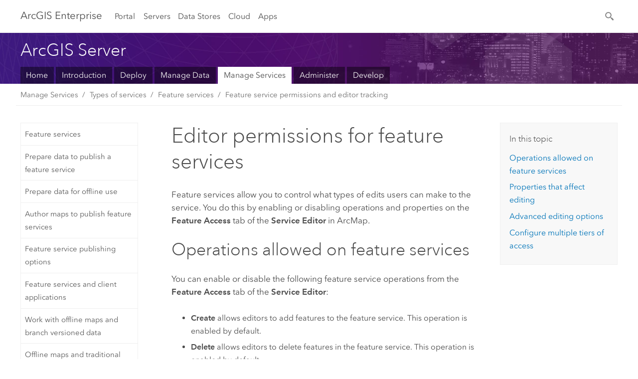

--- FILE ---
content_type: text/html
request_url: https://cgsarcimage.mines.edu/arcgis/help/en/server/10.9.1/publish-services/windows/editor-permissions-for-feature-services.htm
body_size: 52096
content:


<!DOCTYPE html>
<!--[if lt IE 7]>  <html class="ie lt-ie9 lt-ie8 lt-ie7 ie6" dir="ltr"> <![endif]-->
<!--[if IE 7]>     <html class="ie lt-ie9 lt-ie8 ie7" dir="ltr"> <![endif]-->
<!--[if IE 8]>     <html class="ie lt-ie9 ie8" dir="ltr"> <![endif]-->
<!--[if IE 9]>     <html class="ie ie9" dir="ltr"> <![endif]-->
<!--[if !IE]><!--> <html dir="ltr" lang="en"> <!--<![endif]-->
<head>
    <meta charset="utf-8">
    <title>Editor permissions for feature services&mdash;ArcGIS Server | Documentation for ArcGIS Enterprise</title>
    <meta content="IE=edge,chrome=1" http-equiv="X-UA-Compatible">

    <script>
      var docConfig = {
        locale: 'en'
        ,localedir: 'en'
        ,langSelector: ''
        
        ,relativeUrl: false
        

        ,searchformUrl: '/search/'
        ,tertiaryNavIndex: ''

        
      };
    </script>
	 


    
    <!--[if lt IE 9]>
      <script src="../../../../../en/cdn/js/libs/html5shiv.js" type="text/javascript"></script>
      <script src="../../../../../en/cdn/js/libs/selectivizr-min.js" type="text/javascript"></script>
      <script src="../../../../../en/cdn/js/libs/json2.js" type="text/javascript"></script>
      <script src="../../../../../en/cdn/js/libs/html5shiv-printshiv.js" type="text/javascript" >

    <![endif]-->

     <!--[if lt IE 11]>
    <script>
      $$(document).ready(function(){
        $$(".hideOnIE").hide();
      });
    </script>
    <![endif]-->
	<meta name="viewport" content="width=device-width, user-scalable=no">
	<link href="../../../../../en/assets/img/favicon.ico" rel="shortcut icon" >
	<link href="../../../../../en/assets/css/screen.css" media="screen" rel="stylesheet" type="text/css" />
	<link href="../../../../../en/cdn/calcite/css/documentation.css" media="screen" rel="stylesheet" type="text/css" />
	<link href="../../../../../en/assets/css/print.css" media="print" type="text/css" rel="stylesheet" />

	<!--
	<link href="../../../../../en/assets/css/screen_l10n.css" media="screen" rel="stylesheet" type="text/css" />
	<link href="../../../../../en/assets/css/documentation/base_l10n.css" media="screen" rel="stylesheet" type="text/css" />
	<link href="../../../../../en/assets/css/print_l10n.css" media="print" type="text/css" rel="stylesheet" />
	-->
	<script src="../../../../../en/cdn/js/libs/latest/jquery.latest.min.js" type="text/javascript"></script>
    <script src="../../../../../en/cdn/js/libs/latest/jquery-migrate-latest.min.js" type="text/javascript"></script>
	<script src="../../../../../en/cdn/js/libs/jquery.cookie.js" type="text/javascript"></script>
	<link href="../../../../../en/cdn/css/colorbox.css" media="screen" rel="stylesheet" type="text/css" />
	<link href="../../../../../en/cdn/css/colorbox_l10n.css" media="screen" rel="stylesheet" type="text/css" />
	<script src="../../../../../en/cdn/js/libs/jquery.colorbox-min.js" type="text/javascript"></script>
	<script src="../../../../../en/assets/js/video-init.js" type="text/javascript"></script>
	<script src="../../../../../en/assets/js/sitecfg.js" type="text/javascript"></script>
	
		<script src="../../../../../en/assets/js/signIn.js" type="text/javascript"></script>
	

	<!--- Language Picker -->
	<script src="../../../../../en/assets/js/locale/l10NStrings.js" type="text/javascript"></script>
	
		 
	

	<script src="../../../../../en/assets/js/calcite-web.js" type="text/javascript"></script>



  <!--- search MD -->
    <META name="description" content="When configuring your feature service for publishing, you can control what types of edits users can make to the service."><META name="last-modified" content="2021-10-1"><META name="product" content="arcgis-server-windows,arcgis-enterprise-windows"><META name="version" content="10.9.1"><META name="search-collection" content="help"><META name="search-category" content="help-general"><META name="subject" content="SERVICES"><META name="sub_category" content="ArcGIS Server (Windows)"><META name="content_type" content="Help Topic"><META name="subject_label" content="SERVICES"><META name="sub_category_label" content="ArcGIS Server (Windows)"><META name="content_type_label" content="Help Topic"><META name="content-language" content="en">
    <!--- search MD -->

  
  <script src="../../../../../en/assets/js/switchers/server-1.js" type="text/javascript"></script>
  
      

</head>

<!--
      pub: GUID-F157DF68-7F60-4427-A561-AD2F0FA30861=28
      tpc: GUID-00B58DC0-C48C-4B13-9523-C5B3FFF57022=14
      -->


<!-- variable declaration, if any -->
<!-- can change following macro to set variable once we are on Jinja 2.8 -->





<body class="claro en server">
  

  <!-- Drawer location -->
  <div class="drawer drawer-left js-drawer" data-drawer="top-nav">
        <nav class="drawer-nav" role="navigation">
          <aside class="side-nav">
            <h2 class="side-nav-title">Arc<span>GIS</span> Enterprise</h2>
            <form id="helpSearchForm" class="margin-left-half margin-right-half leader-half trailer-half drawer-search-form" method="GET">
              <input type="search" name="q"  placeholder="Search ArcGIS Server 10.9.1 help">
              <input type="hidden" name="collection" value="help" />
              <input type="hidden" name="product" value="arcgis-server-windows" />
              <input type="hidden" name="version" value="10.9.1" />
              <input type="hidden" name="language" value="en" />
            </form>    
             <a id="nav-portal" data-langlabel="portal" href="../../../../../en/portal/" class="side-nav-link">Portal</a>
             
            <a id="all-servers" data-langlabel="all-servers" href="../../../../../en/server/" class="side-nav-link">All Servers</a>
            <a id="gis-server" data-langlabel="gis-server" href="../../../../../en/server/" class="side-nav-link">GIS Server</a>
            <a id="image-server" data-langlabel="image-server" href="../../../../../en/image/" class="side-nav-link">Image Server</a>
            <a id="geo-analytics-server" data-langlabel="geo-analytics-server" href="../../../../../en/geoanalytics/" class="side-nav-link">GeoAnalytics Server</a>
            <a id="geoevent-server" data-langlabel="geoevent-server" href="../../../../../en/geoevent/" class="side-nav-link">GeoEvent Server</a>
            <a id="notebook-server" data-langlabel="notebook-server" href="../../../../../en/notebook/" class="side-nav-link">Notebook Server</a>
            <a id="nav-data-store" data-langlabel="data-store" href="../../../../../en/data-store/" class="side-nav-link">Data Stores</a>
            <a id="nav-cloud" data-langlabel="cloud" href="../../../../../en/cloud/" class="side-nav-link">Cloud</a>
            <a id="nav-apps" data-langlabel="apps" href="../../../../../en/apps/" class="side-nav-link">Apps</a>
            <a id="nav-doc" data-langlabel="documentation" href="../../../../../en/documentation/" class="side-nav-link">Documentation</a>

          </aside>
        </nav>
    </div>

    <!-- user navigation collapses to drawer on mobile -->
    
    <div class="drawer drawer-right js-drawer hide-if-logged-out logged-in-navigation" data-drawer="user-nav">
      <nav class="drawer-nav">
        <aside class="side-nav">
          <a class="side-nav-link agolProfile" href="#">My Profile</a>
          <a class="side-nav-link icon-ui-sign-out js-log-out" href="#">Sign Out</a>
        </aside>
      </nav>
    </div>
    
<!-- End of drawer -->

  
  <div class="wrapper">
      <!--googleoff: all-->

      <header class="top-nav" data-skin="learn">
        <a class="skip-to-content" href="#skip-to-content">Skip To Content</a>
        <div class="grid-container">
          <div class="column-24">


            <!--<div class="top-nav-title-wrapper text-center ">-->
              <a href='../../../../../en/' class="top-nav-title tablet-hide"><span>Arc</span>GIS  Enterprise</a>
              <a href='../../../../../en/' class="icon-ui-menu top-nav-title js-drawer-toggle tablet-show" data-drawer="top-nav"><span>Arc</span>GIS Enterprise</a>
            <!--</div> -->

          
            <nav role="navigation" class="top-nav-list left tablet-hide">
              <a id="nav-portal" data-langlabel="portal" href="../../../../../en/portal/" class="top-nav-link">Portal</a>

                <div class="dropdown js-dropdown ">
                  <a class="top-nav-link js-dropdown-toggle" tabindex="0" aria-haspopup="true" aria-expanded="false" href="#">Servers</a>
                  <nav class="dropdown-menu featured" role="menu">
                    <ul class="dropdown-sublist-featured">
                      <li class="dropdown-subitem-featured">
                        <a href="../../../../../en/get-started/10.9.1/windows/additional-server-deployment.htm" class="sublink-featured">
                          <span><svg class="sublink-image" xmlns="http://www.w3.org/2000/svg" viewBox="0 0 48 48"><path  d="M42.92 6.1H4.12v8.566l.833.832-.835.833-.018 7.332.845.847-.825.824V33.9h25v5.2h-2v1.075H8.02v.8h19.1v.925h4.8v-.925H40v-.8h-8.08V39.1h-2v-5.2h13v-8.566l-.834-.834.835-.834v-7.332l-.835-.834.835-.834zm-11.8 35h-3.2v-1.2h3.2zm11-8H4.92v-7.434l.767-.766h35.668l.765.766zm0-9.766l-.766.766H5.666l-.766-.767.017-6.669.766-.764h35.671l.766.766zm0-9l-.766.766H5.687l-.766-.766V6.9h37.2zM19 11.9h-2v-.8h2zm-4 0h-2v-.8h2zm-4 0H9v-.8h2zm6 8.2h2v.8h-2zm-4 0h2v.8h-2zm-4 0h2v.8H9zm8 9h2v.8h-2zm-4 0h2v.8h-2zm-4 0h2v.8H9z"/></svg></span>
                          <span class="sublink-text">All Servers</span>
                        </a>
                      </li>
                      <li class="dropdown-subitem-featured">
                        <a href="../../../../../en/server/" class="sublink-featured">
                          <span><svg class="sublink-image" xmlns="http://www.w3.org/2000/svg" viewBox="0 0 48 48"><path d="M45.98 33.575a.616.616 0 0 0-.335-.51l-3.362-2.03 3.362-2.031a.556.556 0 0 0 0-1.02l-11.1-6.704a1.293 1.293 0 0 0-1.112 0L22.33 27.982a.556.556 0 0 0 0 1.02l3.36 2.03-3.358 2.03a.556.556 0 0 0-.002 1.021l3.322 2.006-3.324 2.008a.555.555 0 0 0 .002 1.017l11.102 6.703a1.25 1.25 0 0 0 1.11.002l11.104-6.706a.556.556 0 0 0 0-1.02l-3.32-2.006 3.318-2.004a.607.607 0 0 0 .335-.509zM33.837 21.97c.026-.01.286-.005.29-.005l10.814 6.53-10.8 6.523c-.028.01-.284.005-.294.006l-10.813-6.53zm11.105 16.636l-10.8 6.523a2.564 2.564 0 0 1-.295.006l-10.81-6.529 3.39-2.047 7.004 4.23a1.083 1.083 0 0 0 .557.131 1.101 1.101 0 0 0 .554-.13l7.01-4.233zM34.14 40.098a2.545 2.545 0 0 1-.294.006l-10.812-6.53 3.43-2.073 6.97 4.208a1.25 1.25 0 0 0 1.107-.001l6.966-4.206 3.431 2.073zM9 8H7V7h2zm8 8h-2v-1h2zm-4-8h-2V7h2zm4 0h-2V7h2zm-4 8h-2v-1h2zm7.316 11.1H3.9v-6.434l.766-.766h35.668l.766.766v2.12l.8.483v-2.935l-.826-.826.826-.845v-6.329l-.834-.834.834-.834V3.1H3.1v7.566l.834.834-.834.834v6.332l.834.834-.834.834V27.9h16.88a2.632 2.632 0 0 1 .336-.8zM3.9 10.334V3.9h37.2v6.434l-.766.766H4.666zm0 8v-5.668l.766-.766h35.668l.766.766v5.67l-.746.764H4.666zM15 24v-1h2v1zm-4 0v-1h2v1zm-2-8H7v-1h2zm-2 8v-1h2v1z"/></svg></span>
                          <span class="sublink-text">GIS Server</span>
                        </a>
                      </li>
                      <li class="dropdown-subitem-featured">
                        <a href="../../../../../en/image/" class="sublink-featured">
                          <span><svg class="sublink-image" xmlns="http://www.w3.org/2000/svg" viewBox="0 0 48 48"><path d="M17 8h-2V7h2zm-4-1h-2v1h2zm0 8h-2v1h2zM9 7H7v1h2zm8 8h-2v1h2zm-8 0H7v1h2zm4 9v-1h-2v1zm-4 0v-1H7v1zm8 0v-1h-2v1zm4 3.9H3.1v-7.566l.834-.834-.834-.834v-6.332l.834-.834-.834-.834V3.1h38.8v7.566l-.834.834.834.834v6.33l-.826.844.826.826V21h-.8v-.334l-.766-.766H4.666l-.766.766V27.1H21zM4.666 11.1h35.668l.766-.766V3.9H3.9v6.434zm0 8h35.688l.746-.763v-5.671l-.766-.766H4.666l-.766.766v5.668zm40.234 4v21.8H23.1V23.1zm-.8 16.366L39.466 44.1h2.868l1.766-1.766zm-20.2-9.932l5.634-5.634h-2.868L23.9 26.666zm6.2-5.068L24.466 30.1h2.868l2.766-2.766zM28.466 30.1H30.1v-1.634zm2.434 0h6.2v-6.2h-6.2zm-7 7h6.2v-6.2h-6.2zm7 0h6.2v-6.2h-6.2zm0 6.434l5.634-5.634h-2.868L30.9 40.666zm7-7l5.634-5.634h-2.868L37.9 33.666zm1.634-5.634H37.9v1.634zm-8.634 7v1.634l1.634-1.634zm.566 6.2h2.868l2.766-2.766v-2.868zm6.434-3.566l2.634-2.634H37.9zM35.466 44.1H37.1v-1.634zm2.434 0h.434l5.766-5.766V37.9h-2.434L37.9 41.666zm6.2-8.634L42.466 37.1H44.1zm0-4L38.466 37.1h2.868l2.766-2.766zm0-7.566h-6.2v6.2h6.2zm-20.2 0v1.634l1.634-1.634zm0 20.2h6.2v-6.2h-6.2zm20.2 0v-.634l-.634.634z"/></svg></span>
                          <span class="sublink-text">Image Server</span>
                        </a>
                      </li>
                      <li class="dropdown-subitem-featured">
                        <a href="../../../../../en/geoanalytics/" class="sublink-featured">
                          <span><svg class="sublink-image" xmlns="http://www.w3.org/2000/svg" viewBox="0 0 48 48"><path d="M17 16h-2v-1h2zm-8 8v-1H7v1zm8 0v-1h-2v1zM13 7h-2v1h2zm4 0h-2v1h2zM9 7H7v1h2zm21.45 20.9H3.1v-7.566l.834-.834-.834-.834v-6.332l.834-.834-.834-.834V3.1h38.8v7.566l-.834.834.834.834v6.33l-.826.844.826.826V27.9h-1.464l-.801-.8H41.1v-6.434l-.766-.766H4.666l-.766.766V27.1h27.15zM4.666 11.1h35.668l.766-.766V3.9H3.9v6.434zm0 8h35.688l.746-.763v-5.671l-.766-.766H4.666l-.766.766v5.668zM13 24v-1h-2v1zm0-9h-2v1h2zm-4 0H7v1h2zm26.672 27.148A1.87 1.87 0 0 1 35.9 43a1.91 1.91 0 1 1-3.763-.222l-9.845-3.414A1.88 1.88 0 0 1 21 39.9a1.9 1.9 0 1 1 1.474-3.084l4.692-2.346A1.878 1.878 0 0 1 27.1 34a1.902 1.902 0 0 1 1.9-1.9 1.867 1.867 0 0 1 .781.191l3.788-5.05A1.88 1.88 0 0 1 33.1 26a1.9 1.9 0 1 1 3.491 1.026l4.889 4.888c-.069.056-.144.1-.21.162a3.986 3.986 0 0 0-.358.402l-4.883-4.883A1.889 1.889 0 0 1 35 27.9a1.867 1.867 0 0 1-.781-.191l-3.788 5.049a1.868 1.868 0 0 1 .437.965l9.204.614c-.018.11-.049.218-.058.33A3.93 3.93 0 0 0 40 35c0 .046.01.09.01.135l-9.185-.612A1.913 1.913 0 0 1 29 35.9a1.889 1.889 0 0 1-1.474-.716l-4.692 2.346a1.878 1.878 0 0 1 .066.47 1.9 1.9 0 0 1-.105.625c-.007.02-.022.036-.03.056l9.63 3.34a1.87 1.87 0 0 1 2.786-.505l5.415-4.437c.067.108.127.22.204.322a3.9 3.9 0 0 0 .292.306zM33.9 26a1.092 1.092 0 0 0 .43.872 1.12 1.12 0 0 0 1.42-.068A1.1 1.1 0 1 0 33.9 26zm-6 8a1.1 1.1 0 0 0 2.196.093 1.135 1.135 0 0 0-.426-.965A1.087 1.087 0 0 0 29 32.9a1.101 1.101 0 0 0-1.1 1.1zm-5.8 4a1.098 1.098 0 1 0-.06.362A1.101 1.101 0 0 0 22.1 38zm13 5a1.1 1.1 0 1 0-2.2 0 1.1 1.1 0 0 0 2.2 0zm10.8-8a1.9 1.9 0 1 1-3.8 0c0-.053.003-.105.007-.158A1.9 1.9 0 0 1 45.9 35zm-.8 0a1.1 1.1 0 0 0-2.196-.093 1.153 1.153 0 0 0 .216.752A1.1 1.1 0 0 0 45.1 35z"/></svg></span>
                          <span class="sublink-text">GeoAnalytics Server</span>
                        </a>
                      </li>
                      <li class="dropdown-subitem-featured">
                        <a href="../../../../../en/geoevent/" class="sublink-featured">
                          <span><svg class="sublink-image" xmlns="http://www.w3.org/2000/svg" viewBox="0 0 48 48"><path d="M13 8h-2V7h2zm4-1h-2v1h2zm0 8h-2v1h2zM9 7H7v1h2zm12.418 20.9H3.1v-7.566l.834-.834-.834-.834v-6.332l.834-.834-.834-.834V3.1h38.8v7.566l-.834.834.834.834v6.33l-.826.844.826.826v2.117c-.259-.177-.53-.337-.8-.497v-1.288l-.766-.766H4.666l-.766.766V27.1h17.933c-.148.26-.283.53-.415.8zM4.666 11.1h35.668l.766-.766V3.9H3.9v6.434zm0 8h35.688l.746-.763v-5.671l-.766-.766H4.666l-.766.766v5.668zM9 24v-1H7v1zm4-9h-2v1h2zm0 9v-1h-2v1zm-4-9H7v1h2zm8 9v-1h-2v1zm16.9 2h-.8v8.9H39v-.8h-5.1zm.1-3.901a11.9 11.9 0 1 0 11.9 11.9 11.914 11.914 0 0 0-11.9-11.9zm0 23a11.1 11.1 0 1 1 11.1-11.1 11.112 11.112 0 0 1-11.1 11.1z"/></svg></span>
                          <span class="sublink-text">GeoEvent Server</span>
                        </a>
                      </li>
                      <li class="dropdown-subitem-featured">
                        <a href="../../../../../en/notebook/" class="sublink-featured">
                          <span><svg class="sublink-image" xmlns="http://www.w3.org/2000/svg" viewBox="0 0 48 48"><path d="M22 27.1H3.9v-6.434l.766-.766h18.576a5.262 5.262 0 0 1 .83-.8H4.666l-.766-.766v-5.668l.766-.766h35.668l.766.766V18h.8v-5.666l-.834-.834.834-.834V3.1H3.1v7.566l.834.834-.834.834v6.332l.834.834-.834.834V27.9H22zM3.9 10.334V3.9h37.2v6.434l-.766.766H4.666zM9 8H7V7h2zm8 0h-2V7h2zm-4 0h-2V7h2zm2 16v-1h2v1zm-4 0v-1h2v1zm-4 0v-1h2v1zm0-8v-1h2v1zm8 0v-1h2v1zm-4 0v-1h2v1zm18.9 8.1h-1.8v1.8h1.8zm-.8 1h-.2v-.2h.2zm15.498-4.48a2.727 2.727 0 0 0-1.62-.5v-.02H27.25a3.154 3.154 0 0 0-3.15 3.15V38.1h-1.68a3.386 3.386 0 0 0-2.872 1.58 3.49 3.49 0 0 0-.157 3.419 3.241 3.241 0 0 0 2.954 1.801h15.161a3.404 3.404 0 0 0 3.394-3.4V26.9h5v-3.65a3.224 3.224 0 0 0-1.302-2.63zM22.345 44.1a2.44 2.44 0 0 1-2.23-1.341 2.706 2.706 0 0 1 .11-2.65A2.588 2.588 0 0 1 22.42 38.9h12.89a3.395 3.395 0 0 0 0 5.2zM40.1 23.192V41.5a2.6 2.6 0 1 1-2.6-2.6v-.8H24.9V23.25a2.352 2.352 0 0 1 2.35-2.35h13.795a3.183 3.183 0 0 0-.945 2.292zm5 2.908h-4.2v-2.908a2.274 2.274 0 0 1 1.44-2.18 1.944 1.944 0 0 1 1.791.259 2.423 2.423 0 0 1 .97 1.979zm-17.1 5h9v.8h-9zm0 3h7v.8h-7zm0-6h9v.8h-9zm4-3h5v.8h-5z"/></svg></span>
                          <span class="sublink-text">Notebook Server</span>
                        </a>
                      </li>
                      <li class="dropdown-subitem-featured">
                        <a href="../../../../../en/workflow/" class="sublink-featured">
                          <span>
    <svg class="sublink-image" xmlns="http://www.w3.org/2000/svg" viewBox="0 0 48 48"><path d="M9 8H7V7h2zm4-1h-2v1h2zm4 0h-2v1h2zm-8 9v-1H7v1zm4 0v-1h-2v1zm4 0v-1h-2v1zm-8 8v-1H7v1zm4 0v-1h-2v1zm2 0h2v-1h-2zM4.67 19.1h13.07a5.75 5.75 0 0 0-.36.8H4.67l-.77.77v6.43H16v.8H3.1v-7.57l.83-.83-.83-.83v-6.34l.83-.83-.83-.83V3.1h38.8v7.57l-.83.83.83.83V18h-.8v-5.33l-.77-.77H4.67l-.77.77v5.66zm0-8h35.66l.77-.77V3.9H3.9v6.43zm32 30l-4 4a.87.87 0 0 1-1.22 0l-2.32-2.2H23.2a2.1 2.1 0 0 1-2.1-2.1v-5.9H19a.93.93 0 0 1-.9-.9v-5a.92.92 0 0 1 .9-.9h2.1v-2.69a3.9 3.9 0 1 1 3.8 0v2.69H27a.92.92 0 0 1 .92.92V34a.93.93 0 0 1-.92.93h-2.1v3.2h4.23l2.26-2.26a.86.86 0 0 1 1.22 0l4 4a.86.86 0 0 1 .05 1.24zm-.56-.57L32 36.4l-2.58 2.5h-4.69a.63.63 0 0 1-.63-.63V34.1H27a.13.13 0 0 0 .1-.1v-5a.13.13 0 0 0-.1-.1h-2.9v-4l.23-.11a3.1 3.1 0 1 0-2.66 0l.23.11v4H19a.13.13 0 0 0-.12.12V34a.13.13 0 0 0 .12.13h2.9v6.7a1.3 1.3 0 0 0 1.3 1.3h6.26L32 44.6zm8.8-17.36v16.07a3.66 3.66 0 0 1-3.66 3.66h-4.67l3.66-3a2.59 2.59 0 0 0 .86-2.32V24.9h-6.2v1.4a.61.61 0 0 1-1 .48l-4.88-3.7a.69.69 0 0 1-.28-.56.71.71 0 0 1 .28-.57l4.88-3.73a.6.6 0 0 1 .63-.06.61.61 0 0 1 .34.54v1.4h6.92a3.08 3.08 0 0 1 3.11 3.08zm-.8 0a2.28 2.28 0 0 0-2.28-2.28H34.1V19.1l-4.47 3.42 4.47 3.38v-1.8h7.8v13.52a3.4 3.4 0 0 1-1.13 2.92l-1.93 1.56h2.4a2.86 2.86 0 0 0 2.86-2.86z"/></svg></span>
                          <span class="sublink-text">Workflow Manager Server</span>
                        </a>
                      </li>
                      <li class="dropdown-subitem-featured">
                    <a href="../../../../../en/knowledge/" class="sublink-featured">
                      <span>

<svg class="sublink-image" xmlns="http://www.w3.org/2000/svg" viewBox="0 0 48 48"><path d="M22.191 19.1q-.436.383-.842.8H4.666l-.766.766V27.1H16v.8H3.1v-7.566l.835-.834-.835-.834v-6.332l.835-.834-.835-.834V3.1h38.8v7.566l-.835.834.835.834v6.33l-.695.71a5.528 5.528 0 0 0-.728-.4l.623-.637v-5.671l-.766-.766H4.666l-.766.766v5.668l.766.766zm-17.526-8h35.67l.765-.766V3.9H3.9v6.434zM9 7H7v1h2zm4 0h-2v1h2zm4 0h-2v1h2zM7 16h2v-1H7zm4 0h2v-1h-2zm4 0h2v-1h-2zm-6 8v-1H7v1zm4 0v-1h-2v1zm2 0h2v-1h-2zm29.361 3.294a11.117 11.117 0 0 1 .54 2.985 13.116 13.116 0 0 1-9.589 12.475 3.986 3.986 0 0 1-3.519 2.144 3.942 3.942 0 0 1-3.475-2.07 13.027 13.027 0 0 1-7.162-4.958.666.666 0 0 1 .472-1.053 6.178 6.178 0 0 0 2.666-.933.49.49 0 0 1 .634.089 9.2 9.2 0 0 0 3.699 2.554 3.951 3.951 0 0 1 3.166-1.583 3.659 3.659 0 0 1 .632.058 32.739 32.739 0 0 0 3.426-9.786 3.935 3.935 0 0 1-.9-.812 34.343 34.343 0 0 0-9.925 4.382 2.426 2.426 0 0 1 .02.294 3.989 3.989 0 1 1-6.074-3.382 13.09 13.09 0 0 1 12.732-10.616 11.322 11.322 0 0 1 3.069.56l.382.106a.536.536 0 0 1 .39.462.53.53 0 0 1-.29.527 5.772 5.772 0 0 0-2.172 1.863.533.533 0 0 1-.477.22 9.097 9.097 0 0 0-.793-.037 9.104 9.104 0 0 0-8.85 6.816c.107.058.208.117.303.18a37.778 37.778 0 0 1 10.86-4.75l.067-.017a3.988 3.988 0 0 1 7.842.91 3.97 3.97 0 0 1-2.736 3.767 36.253 36.253 0 0 1-3.583 10.534 9.2 9.2 0 0 0 5.256-8.28c0-.105-.007-.208-.014-.31a.572.572 0 0 1 .236-.565 5.752 5.752 0 0 0 2.063-2.292.533.533 0 0 1 .99.101zm-.26 2.985a9.77 9.77 0 0 0-.455-2.568 6.453 6.453 0 0 1-1.885 1.941c.007.117.011.203.011.29a10 10 0 0 1-6.488 9.33.524.524 0 0 1-.642-.742l.054-.098a35.427 35.427 0 0 0 3.823-10.924l.078-.456.25-.064a3.172 3.172 0 0 0 2.388-3.066 3.184 3.184 0 0 0-6.304-.523l-.042.253-.553.15a36.681 36.681 0 0 0-10.855 4.795l-.24.162-.23-.18a3.275 3.275 0 0 0-.678-.399l-.297-.135.072-.318a9.903 9.903 0 0 1 9.704-7.744c.24 0 .476.01.71.028a6.458 6.458 0 0 1 1.799-1.665 9.871 9.871 0 0 0-2.617-.464 12.294 12.294 0 0 0-11.98 10.143l-.036.185-.164.092a3.182 3.182 0 1 0 4.722 2.778 2.519 2.519 0 0 0-.035-.357l-.035-.247.293-.28a35.029 35.029 0 0 1 10.298-4.571l.508-.14.162.234a3.166 3.166 0 0 0 1.053.952l.245.14-.083.468a33.611 33.611 0 0 1-3.664 10.366l-.146.271-.3-.073a3.106 3.106 0 0 0-3.423 1.378l-.168.264-.297-.1a9.997 9.997 0 0 1-4.153-2.69 7.004 7.004 0 0 1-2.561.89 12.22 12.22 0 0 0 6.75 4.514l.18.046.08.166a3.152 3.152 0 0 0 2.843 1.787 3.185 3.185 0 0 0 2.876-1.848l.079-.17.179-.048A12.32 12.32 0 0 0 44.1 30.279z" id="icon-ui-svg--base"/></svg></span>
                      <span class="sublink-text">Knowledge Server</span>
                    </a>
                  </li>
                      
                    </ul>
                  </nav>
                </div>

              <a id="nav-data-store" data-langlabel="data-store" href="../../../../../en/data-store/" class="top-nav-link">Data Stores</a>
              <a id="nav-cloud" data-langlabel="cloud" href="../../../../../en/cloud/" class="top-nav-link">Cloud</a>
              <a id="nav-apps" data-langlabel="apps" href="../../../../../en/apps/" class="top-nav-link">Apps</a>
            </nav>


            
            
            

            <div class="margin-left-1 top-nav-list right hide-if-logged-in logged-out-navigation">
               
  <button class="search-top-nav link-dark-gray js-search-toggle" href="#" aria-label="Search">
    <svg xmlns="http://www.w3.org/2000/svg" width="32" height="32" viewBox="0 0 32 32" class="svg-icon js-search-icon">
      <path d="M31.607 27.838l-6.133-6.137a1.336 1.336 0 0 0-1.887 0l-.035.035-2.533-2.533-.014.014c3.652-4.556 3.422-11.195-.803-15.42-4.529-4.527-11.875-4.531-16.404 0-4.531 4.531-4.529 11.875 0 16.406 4.205 4.204 10.811 4.455 15.365.848l.004.003-.033.033 2.541 2.54a1.33 1.33 0 0 0 .025 1.848l6.135 6.133a1.33 1.33 0 0 0 1.887 0l1.885-1.883a1.332 1.332 0 0 0 0-1.887zM17.811 17.809a8.213 8.213 0 0 1-11.619 0 8.217 8.217 0 0 1 0-11.622 8.219 8.219 0 0 1 11.619.004 8.216 8.216 0 0 1 0 11.618z"/>
    </svg>
    <svg xmlns="http://www.w3.org/2000/svg" width="32" height="32" viewBox="0 0 32 32" class="svg-icon js-close-icon hide">
      <path d="M18.404 16l9.9 9.9-2.404 2.404-9.9-9.9-9.9 9.9L3.696 25.9l9.9-9.9-9.9-9.898L6.1 3.698l9.9 9.899 9.9-9.9 2.404 2.406-9.9 9.898z"/>
    </svg>
  </button>

              
              <a data-langlabel="sign-in" id="login-link" class="icon-ui-user top-nav-link link-blue login-link" href="#">Sign In</a>
              
            </div>

            
            <nav class="margin-left-1 top-nav-list right hide-if-logged-out logged-in-navigation">
              
  <button class="search-top-nav link-dark-gray js-search-toggle" href="#" aria-label="Search">
    <svg xmlns="http://www.w3.org/2000/svg" width="32" height="32" viewBox="0 0 32 32" class="svg-icon js-search-icon">
      <path d="M31.607 27.838l-6.133-6.137a1.336 1.336 0 0 0-1.887 0l-.035.035-2.533-2.533-.014.014c3.652-4.556 3.422-11.195-.803-15.42-4.529-4.527-11.875-4.531-16.404 0-4.531 4.531-4.529 11.875 0 16.406 4.205 4.204 10.811 4.455 15.365.848l.004.003-.033.033 2.541 2.54a1.33 1.33 0 0 0 .025 1.848l6.135 6.133a1.33 1.33 0 0 0 1.887 0l1.885-1.883a1.332 1.332 0 0 0 0-1.887zM17.811 17.809a8.213 8.213 0 0 1-11.619 0 8.217 8.217 0 0 1 0-11.622 8.219 8.219 0 0 1 11.619.004 8.216 8.216 0 0 1 0 11.618z"/>
    </svg>
    <svg xmlns="http://www.w3.org/2000/svg" width="32" height="32" viewBox="0 0 32 32" class="svg-icon js-close-icon hide">
      <path d="M18.404 16l9.9 9.9-2.404 2.404-9.9-9.9-9.9 9.9L3.696 25.9l9.9-9.9-9.9-9.898L6.1 3.698l9.9 9.899 9.9-9.9 2.404 2.406-9.9 9.898z"/>
    </svg>
  </button>

             
              <div class="dropdown js-dropdown right">

                <div class="tablet-show top-nav-link">
                  <img alt="User Avatar" class="user-nav-image js-drawer-toggle" data-drawer="user-nav" data-user-avatar>
                  <a href="#" data-drawer="user-nav" class="user-nav-name js-drawer-toggle" data-first-name></a>
                </div>

                <div class="tablet-hide top-nav-link js-dropdown-toggle">
                  <img alt="User Avatar" class="user-nav-image js-drawer-toggle" data-drawer="user-nav" data-user-avatar>
                  <a class="user-nav-name top-nav-dropdown dropdown-btn" data-first-name>&nbsp;</a>
                </div>

                <nav class="dropdown-menu dropdown-right">
                
                  <a class="dropdown-link agolProfile" id="agolProfile" href="#">My Profile</a>
                  <a class="dropdown-link js-log-out" id="agolLogout" href="#">Sign Out</a>
                </nav>
              </div>
            </nav>
            

            
          </div>
        </div>
      </header>

      <div class="js-search search-overlay">
        <div class="search-content" role="dialog" aria-labelledby="search">
          <form method="GET" id="helpSearchForm">
            <label>
              Search ArcGIS Server 10.9.1 help
              <div class="search-bar">
                <input type="search" name="q"  placeholder="Search ArcGIS Server 10.9.1 help" class="search-input js-search-input">
                <input type="hidden" name="collection" value="help" />
                <input type="hidden" name="product" value="arcgis-server-windows" />
                <input type="hidden" name="version" value="10.9.1" />
                <input type="hidden" name="language" value="en" />
              </div>
            </label>
            <input type="hidden" name="relativePath" value="../../../../../" /><button type="submit" class="btn btn-large right">Search</button>
          </form>
        </div>
      </div>

      <!--googleon: all-->

      <div id="skip-to-content">
        <!--googleoff: all-->
        <header class="sub-nav sub-nav-learn">
          <div class="grid-container">
            
            <div class="column-24">
              <div style="display:table;" class="sdk-home-banner">
                <div class="sdk-home-banner-content">
                  <h1 class="sub-nav-title link-white">ArcGIS Server</h1>
                </div>
              </div>
            </div>

            <div class="column-24">
              <nav class='sub-nav-list tablet-hide'><a class="sub-nav-link" href="../../../../../en/server/" title="ArcGIS Server overview and documentation" target="_top">Home</a><a class="sub-nav-link" href="../../../../../en/server/10.9.1/get-started/windows/what-is-arcgis-for-server-.htm" title="Learn about ArcGIS Server and server roles" target="_top">Introduction</a><a class="sub-nav-link" href="../../../../../en/server/10.9.1/deploy/windows/deploy-arcgis-server.htm" title="Architect, configure, and upgrade your deployment" target="_top">Deploy</a><a class="sub-nav-link" href="../../../../../en/server/10.9.1/manage-data/windows/data-and-web-services.htm" title="Manage your enterprise's spatial data" target="_top">Manage Data</a><a class="sub-nav-link is-active" href="../../../../../en/server/10.9.1/publish-services/windows/services-in-arcgis-enterprise.htm" title="Work with GIS services" target="_top">Manage Services</a><a class="sub-nav-link" href="../../../../../en/server/10.9.1/administer/windows/administer-arcgis-server.htm" title="Administer and secure ArcGIS Server" target="_top">Administer</a><a class="sub-nav-link" href="../../../../../en/server/10.9.1/develop/windows/about-extending-services.htm" title="Build extensions and automate common tasks" target="_top">Develop</a></nav><select class='tablet-show select-full trailer-half js-select-nav'><option value="../../../../../en/server/">Home</option><option value="../../../../../en/server/10.9.1/get-started/windows/what-is-arcgis-for-server-.htm">Introduction</option><option value="../../../../../en/server/10.9.1/deploy/windows/deploy-arcgis-server.htm">Deploy</option><option value="../../../../../en/server/10.9.1/manage-data/windows/data-and-web-services.htm">Manage Data</option><option value="../../../../../en/server/10.9.1/publish-services/windows/services-in-arcgis-enterprise.htm" selected="true">Manage Services</option><option value="../../../../../en/server/10.9.1/administer/windows/administer-arcgis-server.htm">Administer</option><option value="../../../../../en/server/10.9.1/develop/windows/about-extending-services.htm">Develop</option></select>
            </div>

          </div>
        </header>
        <!--googleon: all-->
       
        <!-- content goes here -->
        <div class="grid-container ">
          

            
              
  <!--BREADCRUMB-BEG--><div id="bigmac" class="sticky-breadcrumbs trailer-2" data-spy="affix" data-offset-top="180"> </div><!--BREADCRUMB-END-->
  <!--googleoff: all-->
    <div class="column-5 tablet-column-12 trailer-2 ">
      <aside class="js-accordion accordion reference-index" aria-live="polite" role="tablist">
        <div></div>
      </aside>

      <div class="js-sticky scroll-show tablet-hide leader-1 back-to-top" data-top="0" style="top: 0px;">
        <a href="#" class="btn btn-fill btn-clear">Back to Top</a>
      </div>
    </div>
  <!--googleon: all-->
  
            
            
            
	
		<div class="column-13  pre-1 content-section">
	
		<header class="trailer-1"><h1>Editor permissions for feature services</h1></header>

		 
	<!--googleoff: all-->
	
		
				<aside id="main-toc-small" class="js-accordion accordion tablet-show trailer-1">
			      <div class="accordion-section">
			        <h4 class="accordion-title">In this topic</h4>
			        <div class="accordion-content list-plain">
			          <ol class="list-plain pre-0 trailer-0"><li><a href="#ESRI_SECTION1_5A4F09B05D924FC2BE0EB8BA40A5B1CA">Operations allowed on feature services</a></li><li><a href="#ESRI_SECTION1_B606715B523447F6B3DC2F807EBDB488">Properties that affect editing</a></li><li><a href="#ESRI_SECTION1_40AD3865661A41EB84557D9DDAC24ECE">Advanced editing options</a></li><li><a href="#ESRI_SECTION1_3E5B59B709B0470FBDE70ABFC304869A">Configure multiple tiers of access</a></li></ol>
			        </div>
			      </div>
			     </aside>
		
    
   <!--googleon: all-->


		<main>
			
	
    	
    


			
<p id="GUID-4C61EB73-8FA9-4852-8271-53844FA2A5E8">Feature services allow you to control what types of edits users can make to the service.  You do this by enabling or disabling operations and properties on the <span class="uicontrol">Feature Access</span> tab of the <span class="uicontrol">Service Editor</span> in <span class="ph">ArcMap</span>.</p>
<section class="section1 padded-anchor" id="ESRI_SECTION1_5A4F09B05D924FC2BE0EB8BA40A5B1CA" purpose="section1"><h2>Operations allowed on feature services</h2><p id="GUID-6B2F4DAA-0636-44D1-9E62-F6EB3AD28121">You can enable or disable the following feature service operations from the <span class="uicontrol">Feature Access</span> tab of the <span class="uicontrol">Service Editor</span>:</p><ul purpose="ul" id="UL_647CEF9952A444308C4083F24A1D7FB4"><li purpose="li" id="LI_AFDB47301EBB4FD6B8F0EF2A6D2BDB6A"><span class="uicontrol">Create</span> allows editors to add features to the feature service.  This operation is enabled by default.</li><li purpose="li" id="LI_5E6A21B73E614115B106CD3FBFD08207"><span class="uicontrol">Delete</span> allows editors to delete features in the feature service.  This operation is enabled by default.</li><li purpose="li" id="LI_D6341C84405746BC80B8846FCC806E69"><span class="uicontrol">Extract</span> allows editors to extract copies of the data to a file geodatabase or SQLite database using custom applications that use the <a target="_blank" class="xref xref" href="http://resources.arcgis.com/en/help/arcgis-rest-api/index.html#/Create_Replica/02r3000000rp000000/"><span class="usertext">createReplica</span></a> REST operation with the <span class="usertext">syncModel</span> parameter set to <span class="usertext">none</span>. This operation is disabled by default.</li><li purpose="li" id="LI_09911707A92847DEA6DCB69305866D91"><span class="uicontrol">Sync</span> allows users to work with feature service data while offline.  This operation is disabled by default.  To learn more, see <a class="xref xref" href="../../../../../en/server/10.9.1/publish-services/windows/prepare-data-for-offline-use.htm">Prepare data for offline use</a>.</li><li purpose="li" id="LI_85E0173238B14116A2FB369808445E5E"><span class="uicontrol">Update</span> allows editors to update features in the feature service.  This operation is enabled by default.</li></ul><p id="GUID-A1F3B74C-54BF-4BA6-88DE-8C3ED3E65802">The <span class="uicontrol">Query</span> operation is required for users to view the data in the feature service. For this reason, the <span class="uicontrol">Query</span> operation is always enabled when publishing from  <span class="ph">ArcMap</span> and cannot be disabled.</p><p id="GUID-231F3D25-E5D4-4847-B725-E1090BFD1418">If you require a feature service that allows users to only create features but not  view, update, or delete them, you can publish the feature service from <span class="ph">ArcMap</span> with  <span class="uicontrol">Create</span> and <span class="uicontrol">Query</span> operations enabled. Once published, you can open the feature service in <span class="ph">ArcGIS Server</span> Manager and disable the  <span class="uicontrol">Query</span> operation. This is useful for custom applications that require users to only input new features but not see, edit, or delete existing features. Note that the service owner and <span class="ph">ArcGIS Server</span> administrator can still see, edit, and delete existing features.</p><p id="GUID-A43357CC-BB6E-4AE9-8C5D-E18450FE736E">If you disable an operation and a user attempts to do any action corresponding to that operation, the service returns an error. Client applications, such as those built with the ArcGIS Web APIs, can check for the allowed operations before attempting to apply edits. You can design these applications to disable or limit commands to match the allowed operations.</p><p id="GUID-0F40C9CA-DA49-419C-9F58-E39F3E16C96F">For layers in the feature service that can <a class="xref xref" esrisubtype="extrel" hrefpfx="https://desktop.arcgis.com/en/arcmap/latest/manage-data" href="https://desktop.arcgis.com/en/arcmap/latest/manage-data/editing-attributes/enabling-attachments-on-a-feature-class.htm">store attachments</a>,  the <span class="uicontrol">Create</span> or <span class="uicontrol">Update</span> operation allows editors of the feature service to add an attachment to a feature. The <span class="uicontrol">Update</span> operation further enables editors to update or delete an attachment that is associated with a feature. If only the <span class="uicontrol">Delete</span> operation is enabled, editors can delete attachments.</p><p id="GUID-34873081-0CBA-44E4-A2F7-E4ECBF54930A">If your editors will edit data from a feature service in <span class="ph">ArcMap</span>, enable the <span class="uicontrol">Create</span>, <span class="uicontrol">Delete</span>, and <span class="uicontrol">Update</span> capabilities.  If you don't enable all three capabilities, editors will encounter an error in <span class="ph">ArcMap</span> when they create a local copy of the data for editing.  To learn more, see <a class="xref xref" esrisubtype="extrel" hrefpfx="https://desktop.arcgis.com/en/arcmap/latest/manage-data" href="https://desktop.arcgis.com/en/arcmap/latest/manage-data/editing-fundamentals/about-editing-data-from-feature-services.htm">About editing data from feature services in <span class="ph">ArcMap</span></a>.</p><div class="panel trailer-1 note" id="GUID-99FFBCC8-D0D8-431E-9E3F-B6F0ED7117F9"><h5 class="icon-ui-comment trailer-0">Note:</h5><p id="GUID-FBD6B41C-6CC7-45D4-B48C-916BB50DC100">Allowed operations apply only to publishers and users. Server administrators and the service owner have full access to the service with all operations allowed.</p></div></section><section class="section1 padded-anchor" id="ESRI_SECTION1_B606715B523447F6B3DC2F807EBDB488" purpose="section1"><h2>Properties that affect editing</h2><p id="GUID-3F9224EF-B061-42EA-A3EE-F5DA13E6710A">Feature access properties build on the operations you set and provide you with further control over what other users can do with the feature service. For example, if you enabled the <span class="uicontrol">Update</span> operation, but you want editors to only edit nonspatial attributes, you can disable the <span class="uicontrol">Allow geometry updates</span> property. Or, if you want editors to edit geometry, but only if the geometry does not contain true curves, you can enable <span class="uicontrol">Allow geometry updates</span> but disable <span class="uicontrol">Allow update of true curves</span>. The following list describes these and other editing-related properties you can set for your feature service:</p><ul purpose="ul" id="UL_DB50BE26A5834AB498CDA5387C9F8940"><li purpose="li" id="LI_A7979700977843FE93D50ADB7B6417D7"><span class="uicontrol">Allow geometry updates</span> allows editors to edit the geometry of a feature in the feature service.  This is enabled by default.  If you disable this option, editors can update only the nonspatial attributes of features in the feature service.</li><li purpose="li" id="LI_73853D33242C4B89845836AD1FC5D05E"><span class="uicontrol">Allow update of true curves</span> allows editors to update geometries even if the geometry contains a true curve. Be aware that if the editor updates a true curve geometry from any client that does not support true curves, the feature's true curve geometry will be replaced with a densified geometry.  <p id="GUID-4589F0CB-AF23-4FD5-9FBD-FA84EA1DE7C3">This operation is enabled by default and available only if you have enabled <span class="uicontrol">Allow geometry updates</span>. If you disable <span class="uicontrol">Allow update of true curves</span>, editors receive an error if they attempt to edit a true curve geometry.</p></li><li purpose="li" id="LI_85CAD2D0B3574351B1E096A0A01A1302"><span class="uicontrol">Only allow true curve updates by true curve clients</span> is enabled by default, and it helps protect your true curve data from being replaced by a densified geometry. Leave this property enabled if you want to be sure your true curve geometries are only edited with clients that are capable of preserving true curves.  If your workflow does not include the use of clients that can preserve or create true curves, you can disable this property.<p id="GUID-22755E2C-7BC0-40E3-982C-A3398B5144F5"><div class="panel trailer-1" id="GUID-DFFD3E47-0AFC-435E-AC18-789CA47FD51F"><h5 class="icon-ui-notice-triangle trailer-0">Caution:</h5><p id="GUID-D48DA246-F850-4F0F-A488-C9E8842D011C"> True curve geometries are currently only supported by <span class="ph">ArcGIS Pro</span> 1.3 and later releases. If your data contains true curves and you enable <span class="uicontrol">Allow update of true curves</span> but don't enable <span class="uicontrol">Only allow true curve updates by true curve clients</span>, the geometry will be returned as a densified version of the true curve when edited from any other ArcGIS client. </p></div></p></li><li purpose="li" id="LI_8AA3EF9FA15E40E5B77CA0519EF8FAA7"><span class="uicontrol">Apply default z-value</span> allows you to specify a default z value. If an editor adds or updates a feature through the feature service and does not specify a z-value, the default z-value is applied.  For more information, see <a class="xref xref" href="../../../../../en/server/10.9.1/publish-services/windows/editing-features-with-z-values-in-feature-services.htm">Configure default z-values for editable feature services</a>.</li><li purpose="li" id="LI_49E45348EDC94AE09F0ABCCB4815DCD4"><span class="uicontrol">Allow geometry updates without m-value</span> is a setting you can use if layers within your feature service are enabled to store m-values, but you are not using the m-values. When editors edit feature geometries through the feature service, NaN m-values will be inserted if the client does not provide a value. See <a class="xref xref" href="../../../../../en/server/10.9.1/publish-services/windows/configure-feature-service-m-values.htm">Configure editable feature services that contain m-enabled layers</a> for more information.</li><li purpose="li" id="LI_34F739584045416580FDC2BF585CB3B6"><span class="uicontrol">Enable ownership-based access control on features</span> allows you to restrict people from accessing features they do
not own.  For more information, see <a class="xref xref" href="../../../../../en/server/10.9.1/publish-services/windows/ownership-based-access-control-for-feature-services.htm">Ownership-based access control for feature services</a>.<div class="panel trailer-1 note" id="GUID-B17EAE18-0B52-4239-8A0C-E8FC423255B8"><h5 class="icon-ui-comment trailer-0">Note:</h5><p id="GUID-5D5F1CFE-8604-4185-9EB9-835C9406CC5A">Ownership-based access control on features can only be used with enterprise geodatabases, not databases.</p></div></li></ul></section><section class="section1 padded-anchor" id="ESRI_SECTION1_40AD3865661A41EB84557D9DDAC24ECE" purpose="section1"><h2>Advanced editing options</h2><p id="GUID-A916C7D7-FDB8-486C-89EA-E1342A6CA1CA">Click the <span class="uicontrol">Advanced Options</span> button on the <span class="uicontrol">Feature Access</span> tab to configure the following additional options related to editing data through a feature service:<ul purpose="ul" id="UL_CD5278B4CFF649FD8AB729E4898CBA72"><li purpose="li" id="LI_15E7B2084F484E12BE2B5B14C660F0F2"><span class="uicontrol">Add realm to user name when applying edits</span> allows you to specify a value to be appended to the <a class="xref xref" esrisubtype="extrel" hrefpfx="/en/server/10.9.1/administer" href="../../../../../en/server/10.9.1/administer/windows/configuring-arcgis-server-security.htm#ESRI_SECTION1_CD4A15A29011405DA8355E62EFF02A3B">ArcGIS Server user names</a> recorded when editing through the feature service. This allows you to differentiate when a user is editing through the feature service rather than directly against the data in the geodatabase. To enable this, check <span class="uicontrol">Add realm to user name when applying edits</span> and type the realm value you want added to user names. See <a class="xref xref" href="../../../../../en/server/10.9.1/publish-services/windows/editor-tracking-for-feature-services.htm#ESRI_SECTION1_DCD98ED5BC364C4F947592F099B6B042">Editor tracking for feature services</a> for more information.</li><li purpose="li" id="LI_981F138F202B4A5BB79774CCA4F5992D"><span class="uicontrol">Create version for each</span> option affects the behavior of sync-enabled feature services that contain versioned data. The default option is <span class="uicontrol">Downloaded Map</span>. Keep this option enabled if you want to generate a version each time a map containing the feature service is taken offline. If instead you want a version generated for each user who downloads the map, enable the <span class="uicontrol">User</span> option. For an explanation of the use of versioned data in offline maps, including these options, see <a class="xref xref" href="../../../../../en/server/10.9.1/publish-services/windows/offline-maps-and-versioned-data.htm">Offline maps and versioned data</a>.</li><li purpose="li" id="LI_018730E3752E4888A79B1F1FD48C59F5"><span class="uicontrol">Filter web content</span> prevents input of <a class="xref xref" href="../../../../../en/server/10.9.1/publish-services/windows/feature-services-and-client-applications.htm#ESRI_SECTION1_CE856452327D42ED95044D9EC32E4598">unsupported HTML entities or attributes</a>. This option is enabled by default and, unless your editors require the ability to input  these unsupported HTML entities, do not disable <span class="uicontrol">Filter web content</span>. Disabling this option allows a user to enter any text into the input fields, which exposes the service to potential cross-site scripting (XSS) attacks.</li></ul></p></section><section class="section1 padded-anchor" id="ESRI_SECTION1_3E5B59B709B0470FBDE70ABFC304869A" purpose="section1"><h2>Configure multiple tiers of access</h2><p id="GUID-20040389-25B7-4BDE-95E9-6AF09DD10B4A">If you need to  support multiple tiers of users, each requiring different operations, the recommended approach is to create one service for each level of user. For example, you could create a Professors service that might have all operations allowed. Along with that, you could create a less-privileged Students service with only <span class="uicontrol">Create</span>, <span class="uicontrol">Query</span>, and <span class="uicontrol">Upload</span> operations allowed.</p></section>
			
				<hr>
				<!--googleoff: all-->
				
	
        
		    <p class="feedback right">
		        <a id="afb" class="icon-ui-contact" href="/feedback/" data-langlabel="feedback-on-this-topic" >Feedback on this topic?</a>
		    </p>
        
	

				<!--googleon: all-->
			
		</main>
	</div>
	
	<!--googleoff: all-->
	
		
			<div id="main-toc-large" class="column-5">
			    <div class="panel font-size--2 tablet-hide trailer-1">
			      <h5 class="trailer-half">In this topic</h5>
			      <ol class="list-plain pre-0 trailer-0"><li><a href="#ESRI_SECTION1_5A4F09B05D924FC2BE0EB8BA40A5B1CA">Operations allowed on feature services</a></li><li><a href="#ESRI_SECTION1_B606715B523447F6B3DC2F807EBDB488">Properties that affect editing</a></li><li><a href="#ESRI_SECTION1_40AD3865661A41EB84557D9DDAC24ECE">Advanced editing options</a></li><li><a href="#ESRI_SECTION1_3E5B59B709B0470FBDE70ABFC304869A">Configure multiple tiers of access</a></li></ol>
			    </div>
			    
			    
	  		</div>
		
    
   <!--googleon: all-->




          
        </div>
        <!-- ENDPAGECONTENT -->

      </div>

    </div>  <!-- End of wrapper -->

  <footer class="footer leader-3 link-dark-gray" role="contentinfo">
    <div class="grid-container">
      <div class="row">
        <nav class="column-6">
          <h6 data-langlabel="arcgis-for-server">Arc<span>GIS Enterprise</span></h6>
          <ul class="list-plain">
            <li><a data-langlabel="home" href="../../../../../en/">Home</a></li>
            <li><a data-langlabel="portal" href="../../../../../en/portal/">Portal</a></li>
            <li><a data-langlabel="server" href="../../../../../en/server/">Server</a></li>
            <li><a data-langlabel="data-store" href="../../../../../en/data-store/">Data Stores</a></li>
            <li><a data-langlabel="cloud" href="../../../../../en/cloud/">Cloud</a></li>
            <li><a data-langlabel="apps" href="../../../../../en/apps/">Apps</a></li>
            <li><a data-langlabel="documentation" href="../../../../../en/documentation/">Documentation</a></li>
          </ul>
        </nav>

        
  <nav class="column-6">
    <h6 data-langlabel="arcgis-platform">ArcGIS</h6>
    <ul class="list-plain">
      <li><a data-langlabel="arcgis" href="//www.arcgis.com/">ArcGIS Online</a></li>
      <li><a data-langlabel="arcgis-for-professionals" href="//pro.arcgis.com/">ArcGIS Pro</a></li>
      <li><a data-langlabel="arcgis-for-server" href="//enterprise.arcgis.com/">ArcGIS Enterprise</a></li>
      <li><a data-langlabel="nav_arcgis-platform" href="//www.esri.com/en-us/arcgis/products/arcgis-platform/overview">ArcGIS</a></li>
      <li><a data-langlabel="arcgis-for-developers" href="https://developers.arcgis.com/">ArcGIS Developer</a></li>
      <li><a data-langlabel="arcgis-solutions" href="//solutions.arcgis.com/">ArcGIS Solutions</a></li>
      <li><a data-langlabel="arcgis-marketplace" href="//marketplace.arcgis.com/">ArcGIS Marketplace</a></li>
    </ul>
  </nav>

  <nav class="column-6">
    <h6 data-langlabel="about-esri">About Esri</h6>
    <ul class="list-plain">
      <li><a data-langlabel="about-us" href="//www.esri.com/about-esri/">About Us</a></li>
      <li><a data-langlabel="careers" href="//www.esri.com/careers/">Careers</a></li>
      <li><a data-langlabel="insiders-blog" href="https://www.esri.com/about/newsroom/blog/">Esri Blog</a></li>
      <li><a data-langlabel="user-conference" href="//www.esri.com/events/user-conference/index.html">User Conference</a></li>
      <li><a data-langlabel="developer-summit" href="//www.esri.com/events/devsummit/index.html">Developer Summit</a></li>
    </ul>
  </nav>

  <nav class="column-6">
    <a class="esri-logo" href="//www.esri.com/" aria-label="Esri Home"></a>
    <section class="footer-social-nav leader-1">
            <a class="icon-social-twitter" aria-label="Esri on Twitter" href="https://twitter.com/Esri/"></a>
            <a class="icon-social-facebook" aria-label="Esri on Facebook" href="https://www.facebook.com/esrigis/"></a>
            <a class="icon-social-github" aria-label="Esri on GitHub" href="//esri.github.io/"></a>
            <a class="icon-social-contact" aria-label="Contact Esri" href="//www.esri.com/about-esri/contact/"></a>
    </section>
	  
  </nav>
  
  <div class="column-24 leader-1">
    <p class="font-size--3"><a href="http://www.esri.com/legal/copyright-trademarks">Copyright &copy; 2021 Esri.</a> All rights reserved. | <a href="http://www.esri.com/legal/privacy/">Privacy</a> | <a href="http://www.esri.com/legal/software-license">Legal</a></p>
  </div>
  


      </div>
    </div>
  </footer>
  <!--googleoff: all-->

  
  
	
	<!--<script src="../../../../../en/assets/js/drop-down.js" type="text/javascript"></script>-->
	<script src="../../../../../en/assets/js/search/searchform.js" type="text/javascript"></script>
	
	
	<script src="../../../../../en/cdn/js/libs/highlight.pack.js" type="text/javascript"></script>
	<script>hljs.initHighlightingOnLoad();</script>


  
    

  <script src="../../../../../en/cdn/js/affix.js" type="text/javascript"></script>
  <script type="text/javascript">
    $(function () {
          var appendFlg = true;

          $("#bigmac")
          .on("affixed.bs.affix", function (evt) {
            if (appendFlg) {
              $("<a class='crumb' href='#'>Editor permissions for feature services</a>").insertAfter ($("#bigmac nav a").last());
              appendFlg = false;
            }
          })
          .on ("affix-top.bs.affix", function(evt) {
            if (!appendFlg) {
              $("#bigmac nav a").last().remove();
            }
            appendFlg = true;
          })
    })
  </script>
  
        <script type="text/javascript">
          window.doctoc = {
            pubID: "1634",
            tpcID: "316",
            
              prefix: "Manage Services",
              prefixUrl: "/en/server/10.9.1/publish-services/windows/services-in-arcgis-enterprise.htm",
          
            hideToc: false
          }
        </script>

        <script type="text/javascript" src="../../../../../en/server/10.9.1/publish-services/windows/1634.js" ></script>
        <script type="text/javascript" src="../../../../../en/cdn/calcite/js/protoc.js" ></script>
        
        

  <noscript>
        <p>
            <a href="flisting.htm">flist</a>
        </p>
    </noscript>
    
	

  
  
    
    

  </body>
</html>

--- FILE ---
content_type: text/css
request_url: https://cgsarcimage.mines.edu/arcgis/help/en/cdn/calcite/css/documentation.css
body_size: 8813
content:
.xml .hljs-tag .hljs-attribute,.html .hljs-tag .hljs-attribute{color:#aa0d91}.hljs-comment{color:#006a00}.hljs-keyword,.hljs-literal,.nginx .hljs-title{color:#aa0d91}.method,.hljs-list .hljs-title,.hljs-tag .hljs-title,.setting .hljs-value,.hljs-winutils,.tex .hljs-command,.http .hljs-title,.hljs-request,.hljs-status,.hljs-name{color:#008}.hljs-envvar,.tex .hljs-special{color:#660}.hljs-string{color:#c41a16}.hljs-tag .hljs-value,.hljs-cdata,.hljs-filter .hljs-argument,.hljs-attr_selector,.apache .hljs-cbracket,.hljs-date,.hljs-regexp{color:#080}.hljs-sub .hljs-identifier,.hljs-pi,.hljs-tag,.hljs-tag .hljs-keyword,.hljs-decorator,.ini .hljs-title,.hljs-shebang,.hljs-prompt,.hljs-hexcolor,.hljs-rule .hljs-value,.hljs-symbol,.hljs-symbol .hljs-string,.hljs-number,.css .hljs-function,.hljs-function .hljs-title,.coffeescript .hljs-attribute{color:#1c00cf}.hljs-class .hljs-title,.smalltalk .hljs-class,.hljs-type,.hljs-typename,.hljs-tag .hljs-attribute,.hljs-doctype,.hljs-class .hljs-id,.hljs-built_in,.setting,.hljs-params,.clojure .hljs-attribute{color:#5c2699}.hljs-variable{color:#3f6e74}.css .hljs-tag,.hljs-rule .hljs-property,.hljs-pseudo,.hljs-subst{color:#000}.css .hljs-class,.css .hljs-id{color:#9b703f}.hljs-value .hljs-important{color:#ff7700;font-weight:bold}.hljs-rule .hljs-keyword{color:#c5af75}.hljs-annotation,.apache .hljs-sqbracket,.nginx .hljs-built_in{color:#9b859d}.hljs-preprocessor,.hljs-preprocessor *,.hljs-pragma{color:#643820}.tex .hljs-formula{background-color:#eee;font-style:italic}.diff .hljs-header,.hljs-chunk{color:#808080;font-weight:bold}.diff .hljs-change{background-color:#bccff9}.hljs-addition{background-color:#baeeba}.hljs-deletion{background-color:#ffc8bd}.hljs-comment .hljs-doctag{font-weight:bold}.method .hljs-id{color:#000}.hljs-decorator{color:#800000}.hljs-emphasis{font-style:italic}.features-hexagon{padding:0 0 0 2em;background-size:1.4em auto}.ie8 .features-hexagon{padding-left:0;background:none}.hexagon-arrow{display:block;width:100%;height:70px}.doc-platform-switcher a+a{border-left:1px solid #a9a9a9;padding:0 0 0 .375rem;margin:0 0 0 0.375rem}.doc-platform-switcher .is-disabled{color:#cccccc;cursor:text}.doc-platform-switcher .is-disabled:hover{cursor:text;text-decoration:none}.doc-platform-switcher .is-active{font-weight:700}#platforms .disabled{cursor:text;color:#ccc}#platforms .disabled:hover{background-color:#ffffff}a.video-link{display:inline-block;height:135px;width:240px;text-align:center;background-size:240px 135px !important}a.video-link img.video-playbtn{margin-top:45px}.icon-social-sdk-home{padding:0.25rem;background:#ffffff;border-radius:50%;position:relative;top:.75rem;border:2px solid transparent}.icon-social-sdk-home:hover{border-color:#ffffff}.icon-social-sdk-home.icon-social-twitter{background:#59ADEB url("/assets/img/icons/social/twitter.svg") no-repeat center center}.icon-social-sdk-home.icon-social-facebook{background:#3D5A96 url("/assets/img/icons/social/facebook.svg") no-repeat center center}.icon-social-sdk-home.icon-social-github{background:#171515 url("/assets/img/icons/social/github.svg") no-repeat center center}.icon-social-sdk-home.icon-social-geonet{background:#127BC0 url("/assets/img/icons/social/geonet.svg") no-repeat center center}.icon-social-sdk-home.icon-social-contact{background:#8EC449 url("/assets/img/icons/social/contact.svg") no-repeat center center}.icon-social-sdk-home.icon-social-share{background:#9081bc url("/assets/img/calcite-web/icons/social/share.svg") no-repeat center center}.sub-nav{position:relative}.sdk-home-banner{display:table;width:100%}.sdk-home-banner .sdk-home-banner-content,.sdk-home-banner .sdk-home-banner-image{display:table-cell;vertical-align:middle}.sdk-home-banner .sdk-home-banner-image{text-align:center}.sdk-home-banner .sdk-home-banner-image img{padding:1.5rem 0 .5rem;display:inline-block;max-height:250px;width:auto}@media screen and (max-width: 860px){.sdk-home-banner{display:block}.sdk-home-banner .sdk-home-banner-content{display:block}.sdk-home-banner .sdk-home-banner-image{display:none}}.sdk-home-nav-list li{display:inline-block;padding:0 1rem}.sdk-home-nav-list li+li{border-left:1px solid #a9a9a9}@media screen and (max-width: 860px){.sdk-home-nav-list li{display:list-item}.sdk-home-nav-list li+li{border-left:none}}.documentation-items .panel{padding:.675rem}.documentation-sections{position:relative;padding-right:1rem}.documentation-sections:before{content:'';height:100%;position:absolute;border-left:1px solid #cccccc;right:-1.825vw}@media screen and (max-width: 860px){.documentation-sections{padding-right:0.5rem;border-right:none}}.documentation-sections>section+section:before{content:'';display:block;border-bottom:1px solid #cccccc;margin:1.5rem 0 2rem}.documentation-section-header{display:-webkit-box;display:-webkit-flex;display:-ms-flexbox;display:flex;-webkit-flex-wrap:wrap;-ms-flex-wrap:wrap;flex-wrap:wrap;-webkit-align-items:center;-ms-align-items:center;align-items:center}.documentation-section-header .documentation-section-header-image{width:33.33333%;flex:0 0 33.33333%;margin-right:1rem}@media screen and (max-width: 860px){.documentation-section-header .documentation-section-header-image{display:none}}.documentation-section-header .documentation-section-header-text{flex:1}.documentation-sidebar{padding-left:1rem}@media screen and (max-width: 860px){.documentation-sidebar{padding-left:0.5rem}}html[dir="rtl"] .pre-1{margin-left:0px !important}html[dir="rtl"] .top-nav .search-bar .search-submit,html[dir="rtl"] .sub-nav .search-bar .search-submit,html[dir="rtl"] .wf-nav .search-bar .search-submit{left:0;right:auto}html[dir="rtl"] .sdk-home-banner .search-bar{float:left}td img{max-width:600px}.sdk-home-banner .search-bar{margin-top:20px}.sdk-home-banner .search-submit{margin-top:0px}.js-dropdown-toggle a:hover{text-decoration:none}.marketplace .wrapper .search-bar{min-width:30%}.marketplace .sub-nav .search-bar{float:right;max-width:40%;margin-top:40px}figure.sidebyside.horizontal{display:block}figure.sidebyside.horizontal::after{content:"";display:table;clear:both}figure.sidebyside.horizontal div{float:left;display:table}figure.sidebyside.horizontal div:first-child{margin-right:1em}figure.sidebyside.horizontal div img{display:table-cell}figure.sidebyside.horizontal div figcaption{display:table-caption;caption-side:bottom;width:auto}figure.sidebyside.horizontal div+div{margin-right:1em}figure.workflow-image{display:block;width:70%;margin-bottom:2em}figure.workflow-image img{max-width:100%}figure.workflow-image div{display:inline-block;width:30%;vertical-align:top;padding:0.5em;box-sizing:border-box}figcaption.fig-caption{display:block;text-align:left;width:100%;border:none;padding-left:0}figcaption.fig-caption .workflowImgSteps{display:inline-block;background-color:#007ac2;height:32px;width:32px;color:#fff;line-height:32px;border-radius:16px;font-size:15px;font-style:normal;text-align:center;vertical-align:middle;float:left}figcaption.fig-caption .workflowDesc{display:block;margin-left:40px}.xref .uicontrol{color:#0079c1}.sticky-breadcrumbs{background:none repeat scroll 0 0 white;border-bottom:1px solid #ededed;margin-bottom:2em;padding:0.50em 0;width:100%;z-index:20;min-height:26px}.affix{position:fixed;top:0;width:100%;background-color:#fff;z-index:10}.sub-nav-title a{color:white}.sub-nav-title a:hover,.sub-nav-title a :focus{text-decoration:none}.padded-anchor h2{padding-top:175px;margin-top:-145px}.qas .question p{font-weight:600;margin-bottom:0}.panel h5{font-size:1rem}.wintitle{font-weight:700;font-style:italic}.arcpyref{font-weight:700}.shortcut{padding:0 1px;text-decoration:none}td .codeblock pre{max-width:38em}table .uicontrol{white-space:normal}table p:last-of-type{margin-bottom:0}table caption{caption-side:bottom;color:gray;font-size:0.6875em;line-height:1.5em;padding:0.25em 0em;text-align:left;display:table-caption}.uicontrol{font-weight:700}.usertext{font-family:"Consolas", "Andale Mono", "Lucida Console", "Monaco", monospace}.usertext a{word-break:break-all}.back-to-top{margin-top:3.1rem}span[purpose="cmd"]{display:block;margin-top:0;margin-bottom:1.55rem}.accordion-section.is-active .side-nav-link{padding-left:2rem;text-overflow:ellipsis;overflow:hidden}.mobileVideo{display:none}main{min-height:900px}.wfheader .wfmetahead{display:block;font-weight:500;font-style:normal}.wfheader .wfmetahead b,.wfheader .wfmetahead strong{font-weight:600}.wfheader .wfmetacontent{display:inline-block;margin-bottom:1.1625rem}ul[purpose="ul"],ol[purpose="ol"]{margin-bottom:1.55rem}table td .usertext{word-break:break-word}table td .usertext:only-child{word-break:unset}table td+td p>span.usertext,table td+td li>span.usertext{word-break:break-word !important}.card-wide-group>.card-wide:last-of-type{box-shadow:none}.card-border-none{box-shadow:none;box-shadow:0px 1px 0px #eaeaea;padding-bottom:1.5rem}.card-wide-group .card-content{padding:0 1rem;flex:1 1 65%}.card-wide-group .card-wide-image-wrap{width:220px;height:147px}.gptoolparamtbl tr[purpose*='gptoolparam'] td:first-child{overflow-wrap:break-word;word-wrap:break-word;-ms-word-break:break-all;max-width:30ch}span[purpose="cite"]{font-style:italic}

--- FILE ---
content_type: text/css
request_url: https://cgsarcimage.mines.edu/arcgis/help/en/assets/css/print.css
body_size: 1108
content:
#header,#footer,.header,.footer,#home-search-container,#helpSearchForm,.navigation-bar,.section-bar nav,#social-column,#feedback,#gallery,.referenc-index,.reference-content .toc,footer.feedback,.drawer-nav,.back-to-top,.semantic-toc,a[data-langlabel*='feedback']{display:none}body{font-family:"Lucida Grande","Segoe UI","Arial",sans-serif;font-size:10pt}h1{font-size:20pt !important}img{border:0 none}img,object,embed,video{height:auto;max-width:100%}.home-banner #banner-main-text{margin-top:0}img{max-width:none}.note{margin-bottom:1.5em;margin-left:0.5em;margin-right:0.5em;float:none;background-color:#ebebeb;border:1px solid #909090;border-radius:6px;padding:6px;page-break-inside:avoid}.note h5,.note .note-content{margin-left:10pt;margin-right:10pt}.page-content h5,.reference-content h5{margin-bottom:0em;margin-top:1.26316em}.note h1,.note h2,.note h3,.note h4,.note h5,.note h6{margin-bottom:0}h5{font-size:1em;line-height:0px}.reference-index,#bigmac{display:none}.reference-content h1{padding-left:0;padding-right:0;width:63%}.page-content h1,.reference-content h1{margin-bottom:0.63158em;margin-top:1.26316em}h1.divider{border-color:#EDEDED;border-width:1px;padding-bottom:0.375em}.page-title{margin-top:0 !important}thead tr{background-color:#cccccc}table{border:1px solid #909090;border-collapse:collapse}table td,table th{border:1px solid #909090;padding:6px}#plats .available{display:none}#platforms .divider,#platforms .dropdown-navigation{display:none}

--- FILE ---
content_type: application/javascript
request_url: https://cgsarcimage.mines.edu/arcgis/help/en/server/10.9.1/publish-services/windows/1634.js
body_size: 60041
content:
;(function (){
          treedata = (window.treedata || {});
          window.treedata.mode = 0;
          window.treedata.mapping = {'1634' : 'server/10.9.1/publish-services/windows' };
          treedata.data = {};
          treedata.data["root"]  = {  
              "parent" : "",
              "children" : ["1634_h0","1634_h1","1634_h2","1634_h3","1634_h4","1634_h5","1634_h6","1634_h37","1634_h41"]
            },treedata.data["root_1634"] = treedata.data["root"],
treedata.data["1634_h0"]  = { 
              "parent" : "root",
              "label" : "Introduction to services",
              "children" : ["1634_625","1634_626","1634_407"]
            }
            ,
treedata.data["1634_625"]  = {
            "parent" : "1634_h0",
            "label" : "Services in  ArcGIS Enterprise",
            "url" : "/en/server/10.9.1/publish-services/windows/services-in-arcgis-enterprise.htm"
            
          },
treedata.data["1634_626"]  = {
            "parent" : "1634_h0",
            "label" : "Services and portal items",
            "url" : "/en/server/10.9.1/publish-services/windows/relationships-between-web-services-and-portal-items.htm"
            
          },
treedata.data["1634_407"]  = {
            "parent" : "1634_h0",
            "label" : "Connecting Manager to your ArcGIS organization",
            "url" : "/en/server/10.9.1/publish-services/windows/connecting-manager-to-your-arcgis-organization.htm"
            
          },
treedata.data["1634_h1"]  = { 
              "parent" : "root",
              "label" : "Publish services",
              "children" : ["1634_67","1634_535","1634_622","1634_386","1634_138","1634_275"]
            }
            ,
treedata.data["1634_67"]  = {
            "parent" : "1634_h1",
            "label" : "Approaches to publishing services",
            "url" : "/en/server/10.9.1/publish-services/windows/approaches-for-publishing-services-with-arcgis.htm"
            
          },
treedata.data["1634_535"]  = {
            "parent" : "1634_h1",
            "label" : "Publishing a service in ArcMap or ArcCatalog",
            "url" : "/en/server/10.9.1/publish-services/windows/how-to-publish-a-service.htm"
            
          },
treedata.data["1634_622"]  = {
            "parent" : "1634_h1",
            "label" : "Service publishing in  ArcGIS Pro",
            "url" : "/en/server/10.9.1/publish-services/windows/service-publishing-in-arcgis-pro.htm"
            
          },
treedata.data["1634_386"]  = {
            "parent" : "1634_h1",
            "label" : "Publish service definition files",
            "url" : "/en/server/10.9.1/publish-services/windows/about-service-definition-files.htm"
            
          },
treedata.data["1634_138"]  = {
            "parent" : "1634_h1",
            "label" : "Server folders",
            "url" : "/en/server/10.9.1/publish-services/windows/adding-a-gis-server-folder-in-manager.htm"
            
          },
treedata.data["1634_275"]  = {
            "parent" : "1634_h1",
            "label" : "Metadata for services",
            "url" : "/en/server/10.9.1/publish-services/windows/metadata-for-services.htm"
            
          },
treedata.data["1634_h2"]  = { 
              "parent" : "root",
              "label" : "Work with services",
              "children" : ["1634_66","1634_108","1634_505","1634_352","1634_421","1634_204"]
            }
            ,
treedata.data["1634_66"]  = {
            "parent" : "1634_h2",
            "label" : "View a service",
            "url" : "/en/server/10.9.1/publish-services/windows/viewing-a-service.htm"
            
          },
treedata.data["1634_108"]  = {
            "parent" : "1634_h2",
            "label" : "Start and stop services",
            "url" : "/en/server/10.9.1/publish-services/windows/starting-and-stopping-services.htm"
            
          },
treedata.data["1634_505"]  = {
            "parent" : "1634_h2",
            "label" : "Delete a service",
            "url" : "/en/server/10.9.1/publish-services/windows/deleting-a-service.htm"
            
          },
treedata.data["1634_352"]  = {
            "parent" : "1634_h2",
            "label" : "Share services with your ArcGIS organization",
            "url" : "/en/server/10.9.1/publish-services/windows/about-sharing-services-with-your-arcgis-organization.htm"
            
          },
treedata.data["1634_421"]  = {
            "parent" : "1634_h2",
            "label" : "Share a service with your ArcGIS organization using Server Manager",
            "url" : "/en/server/10.9.1/publish-services/windows/sharing-a-service-with-your-arcgis-organization-using-manager.htm"
            
          },
treedata.data["1634_204"]  = {
            "parent" : "1634_h2",
            "label" : "Tune and configure services",
            "url" : "/en/server/10.9.1/publish-services/windows/tuning-and-configuring-services.htm"
            
          },
treedata.data["1634_h3"]  = { 
              "parent" : "root",
              "label" : "Edit services",
              "children" : ["1634_319","1634_3"]
            }
            ,
treedata.data["1634_319"]  = {
            "parent" : "1634_h3",
            "label" : "About editing services",
            "url" : "/en/server/10.9.1/publish-services/windows/about-editing-services.htm"
            
          },
treedata.data["1634_3"]  = {
            "parent" : "1634_h3",
            "label" : "Edit service properties in Server Manager",
            "url" : "/en/server/10.9.1/publish-services/windows/editing-service-properties-in-manager.htm"
            
          },
treedata.data["1634_h4"]  = { 
              "parent" : "root",
              "label" : "Migrate services",
              "children" : ["1634_652","1634_650","1634_651"]
            }
            ,
treedata.data["1634_652"]  = {
            "parent" : "1634_h4",
            "label" : "Migrating services to the ArcGIS Pro service runtime",
            "url" : "/en/server/10.9.1/publish-services/windows/migrating-services-to-the-arcgis-pro-service-runtime.htm"
            
          },
treedata.data["1634_650"]  = {
            "parent" : "1634_h4",
            "label" : "Migrate a service in  Server Manager",
            "url" : "/en/server/10.9.1/publish-services/windows/migrate-a-service-in-manager.htm"
            
          },
treedata.data["1634_651"]  = {
            "parent" : "1634_h4",
            "label" : "Migrate services with the UpdateArcMapServices utility",
            "url" : "/en/server/10.9.1/publish-services/windows/migrate-services-using-the-command-line.htm"
            
          },
treedata.data["1634_h5"]  = { 
              "parent" : "root",
              "label" : "Service publishing tutorials",
              "children" : ["1634_613","1634_612","1634_611","1634_388","1634_205","1634_376","1634_341"]
            }
            ,
treedata.data["1634_613"]  = {
            "parent" : "1634_h5",
            "label" : "Publishing a map service",
            "url" : "/en/server/10.9.1/publish-services/windows/tutorial-publishing-a-map-service.htm"
            
          },
treedata.data["1634_612"]  = {
            "parent" : "1634_h5",
            "label" : "Publishing a KML service",
            "url" : "/en/server/10.9.1/publish-services/windows/tutorial-publishing-a-kml-service.htm"
            
          },
treedata.data["1634_611"]  = {
            "parent" : "1634_h5",
            "label" : "Publishing a network analysis service",
            "url" : "/en/server/10.9.1/publish-services/windows/tutorial-publishing-a-network-analysis-service.htm"
            
          },
treedata.data["1634_388"]  = {
            "parent" : "1634_h5",
            "label" : "Publishing a WFS service",
            "url" : "/en/server/10.9.1/publish-services/windows/tutorial-publishing-a-wfs-service.htm"
            
          },
treedata.data["1634_205"]  = {
            "parent" : "1634_h5",
            "label" : "Publishing a WFS-T service",
            "url" : "/en/server/10.9.1/publish-services/windows/tutorial-publishing-a-wfs-t-service.htm"
            
          },
treedata.data["1634_376"]  = {
            "parent" : "1634_h5",
            "label" : "Publishing a WMS service",
            "url" : "/en/server/10.9.1/publish-services/windows/tutorial-publishing-a-wms-service.htm"
            
          },
treedata.data["1634_341"]  = {
            "parent" : "1634_h5",
            "label" : "Publishing a WPS service",
            "url" : "/en/server/10.9.1/publish-services/windows/tutorial-publishing-a-wps-service.htm"
            
          },
treedata.data["1634_h6"]  = { 
              "parent" : "root",
              "label" : "Types of services",
              "children" : ["1634_451","1634_h7","1634_230","1634_h9","1634_h10","1634_h11","1634_h13","1634_h14","1634_h16","1634_h18","1634_h22","1634_h34","1634_580","1634_h35","1634_248","1634_642","1634_636","1634_605","1634_596","1634_h36","1634_588"]
            }
            ,
treedata.data["1634_451"]  = {
            "parent" : "1634_h6",
            "label" : "What types of services can you publish?",
            "url" : "/en/server/10.9.1/publish-services/windows/what-types-of-services-can-you-publish.htm"
            
          },
treedata.data["1634_h7"]  = { 
              "parent" : "1634_h6",
              "label" : "Feature services",
              "children" : ["1634_134","1634_615","1634_414","1634_303","1634_195","1634_103","1634_631","1634_547","1634_13","1634_598","1634_h8"]
            }
            ,
treedata.data["1634_134"]  = {
            "parent" : "1634_h7",
            "label" : "Feature services",
            "url" : "/en/server/10.9.1/publish-services/windows/what-is-a-feature-service-.htm"
            
          },
treedata.data["1634_615"]  = {
            "parent" : "1634_h7",
            "label" : "Prepare data to publish a feature service",
            "url" : "/en/server/10.9.1/publish-services/windows/prepare-data-for-feature-services.htm"
            
          },
treedata.data["1634_414"]  = {
            "parent" : "1634_h7",
            "label" : "Prepare data for offline use",
            "url" : "/en/server/10.9.1/publish-services/windows/prepare-data-for-offline-use.htm"
            
          },
treedata.data["1634_303"]  = {
            "parent" : "1634_h7",
            "label" : "Author maps to publish feature services",
            "url" : "/en/server/10.9.1/publish-services/windows/author-feature-services.htm"
            
          },
treedata.data["1634_195"]  = {
            "parent" : "1634_h7",
            "label" : "Feature service publishing options",
            "url" : "/en/server/10.9.1/publish-services/windows/publishing-feature-services.htm"
            
          },
treedata.data["1634_103"]  = {
            "parent" : "1634_h7",
            "label" : "Feature services and client applications",
            "url" : "/en/server/10.9.1/publish-services/windows/feature-services-and-client-applications.htm"
            
          },
treedata.data["1634_631"]  = {
            "parent" : "1634_h7",
            "label" : "Work with offline maps and branch versioned data",
            "url" : "/en/server/10.9.1/publish-services/windows/offline-maps-and-branch-versioned-data.htm"
            
          },
treedata.data["1634_547"]  = {
            "parent" : "1634_h7",
            "label" : "Offline maps and traditional versioned data",
            "url" : "/en/server/10.9.1/publish-services/windows/offline-maps-and-versioned-data.htm"
            
          },
treedata.data["1634_13"]  = {
            "parent" : "1634_h7",
            "label" : "Configure default z-values for editable feature services",
            "url" : "/en/server/10.9.1/publish-services/windows/editing-features-with-z-values-in-feature-services.htm"
            
          },
treedata.data["1634_598"]  = {
            "parent" : "1634_h7",
            "label" : "Configure editable feature services that contain m-enabled layers",
            "url" : "/en/server/10.9.1/publish-services/windows/configure-feature-service-m-values.htm"
            
          },
treedata.data["1634_h8"]  = { 
              "parent" : "1634_h7",
              "label" : "Feature service permissions and editor tracking",
              "children" : ["1634_545","1634_316","1634_507","1634_540"]
            }
            ,
treedata.data["1634_545"]  = {
            "parent" : "1634_h8",
            "label" : "Feature service permissions and editor tracking",
            "url" : "/en/server/10.9.1/publish-services/windows/feature-service-permissions-and-editor-tracking.htm"
            
          },
treedata.data["1634_316"]  = {
            "parent" : "1634_h8",
            "label" : "Editor permissions for feature services",
            "url" : "/en/server/10.9.1/publish-services/windows/editor-permissions-for-feature-services.htm"
            
          },
treedata.data["1634_507"]  = {
            "parent" : "1634_h8",
            "label" : "Editor tracking for feature services",
            "url" : "/en/server/10.9.1/publish-services/windows/editor-tracking-for-feature-services.htm"
            
          },
treedata.data["1634_540"]  = {
            "parent" : "1634_h8",
            "label" : "Ownership-based access control for feature services",
            "url" : "/en/server/10.9.1/publish-services/windows/ownership-based-access-control-for-feature-services.htm"
            
          },
treedata.data["1634_230"]  = {
            "parent" : "1634_h6",
            "label" : "Geocode services and locators",
            "url" : "/en/server/10.9.1/publish-services/windows/geocode-services.htm"
            
          },
treedata.data["1634_h9"]  = { 
              "parent" : "1634_h6",
              "label" : "Geodata services",
              "children" : ["1634_182","1634_249","1634_460","1634_269","1634_471","1634_194"]
            }
            ,
treedata.data["1634_182"]  = {
            "parent" : "1634_h9",
            "label" : "What is a geodata service?",
            "url" : "/en/server/10.9.1/publish-services/windows/what-is-a-geodata-service-.htm"
            
          },
treedata.data["1634_249"]  = {
            "parent" : "1634_h9",
            "label" : "Publishing a geodata service",
            "url" : "/en/server/10.9.1/publish-services/windows/publishing-a-geodata-service.htm"
            
          },
treedata.data["1634_460"]  = {
            "parent" : "1634_h9",
            "label" : "Publishing a geodata service with a map service",
            "url" : "/en/server/10.9.1/publish-services/windows/publishing-a-geodata-service-with-a-map-service.htm"
            
          },
treedata.data["1634_269"]  = {
            "parent" : "1634_h9",
            "label" : "Geodata service capabilities and allowed operations",
            "url" : "/en/server/10.9.1/publish-services/windows/geodata-service-capabilities-and-allowed-operations.htm"
            
          },
treedata.data["1634_471"]  = {
            "parent" : "1634_h9",
            "label" : "Suggestions for configuring geodata services",
            "url" : "/en/server/10.9.1/publish-services/windows/suggestions-for-configuring-geodata-services.htm"
            
          },
treedata.data["1634_194"]  = {
            "parent" : "1634_h9",
            "label" : "Geodata service usage",
            "url" : "/en/server/10.9.1/publish-services/windows/geodata-service-usage.htm"
            
          },
treedata.data["1634_h10"]  = { 
              "parent" : "1634_h6",
              "label" : "Geometry services",
              "children" : ["1634_536","1634_207","1634_440"]
            }
            ,
treedata.data["1634_536"]  = {
            "parent" : "1634_h10",
            "label" : "What is the geometry service?",
            "url" : "/en/server/10.9.1/publish-services/windows/about-the-geometry-service.htm"
            
          },
treedata.data["1634_207"]  = {
            "parent" : "1634_h10",
            "label" : "Start the geometry service in ArcGIS Server Manager",
            "url" : "/en/server/10.9.1/publish-services/windows/starting-the-geometry-service-in-manager.htm"
            
          },
treedata.data["1634_440"]  = {
            "parent" : "1634_h10",
            "label" : "Start the geometry service in ArcMap",
            "url" : "/en/server/10.9.1/publish-services/windows/starting-the-geometry-service-in-arcgis-for-desktop.htm"
            
          },
treedata.data["1634_h11"]  = { 
              "parent" : "1634_h6",
              "label" : "Geoprocessing services",
              "children" : ["1634_648","1634_647","1634_649","1634_h12"]
            }
            ,
treedata.data["1634_648"]  = {
            "parent" : "1634_h11",
            "label" : "Geoprocessing services",
            "url" : "/en/server/10.9.1/publish-services/windows/what-is-a-geoprocessing-service.htm"
            
          },
treedata.data["1634_647"]  = {
            "parent" : "1634_h11",
            "label" : "Using geoprocessing services",
            "url" : "/en/server/10.9.1/publish-services/windows/using-geoprocessing-services.htm"
            
          },
treedata.data["1634_649"]  = {
            "parent" : "1634_h11",
            "label" : "General considerations for using geoprocessing services",
            "url" : "/en/server/10.9.1/publish-services/windows/general-considerations-for-using-geoprocessing-services.htm"
            
          },
treedata.data["1634_h12"]  = { 
              "parent" : "1634_h11",
              "label" : "Deploying function tools and Python packages",
              "children" : ["1634_308","1634_425","1634_373","1634_610"]
            }
            ,
treedata.data["1634_308"]  = {
            "parent" : "1634_h12",
            "label" : "Deploying custom .NET and C++ tools",
            "url" : "/en/server/10.9.1/publish-services/windows/deploying-custom-net-and-c-tools.htm"
            
          },
treedata.data["1634_425"]  = {
            "parent" : "1634_h12",
            "label" : "Deploying custom Java function tools",
            "url" : "/en/server/10.9.1/publish-services/windows/deploying-custom-java-tools.htm"
            
          },
treedata.data["1634_373"]  = {
            "parent" : "1634_h12",
            "label" : "Deploying custom Python packages for ArcGIS Server",
            "url" : "/en/server/10.9.1/publish-services/windows/deploying-custom-python-packages.htm"
            
          },
treedata.data["1634_610"]  = {
            "parent" : "1634_h12",
            "label" : "Deploying R for ArcGIS Server",
            "url" : "/en/server/10.9.1/publish-services/windows/deploying-r-for-arcgis-server.htm"
            
          },
treedata.data["1634_h13"]  = { 
              "parent" : "1634_h6",
              "label" : "Image services",
              "children" : ["1634_383","1634_409","1634_482","1634_629","1634_189","1634_554","1634_400","1634_81"]
            }
            ,
treedata.data["1634_383"]  = {
            "parent" : "1634_h13",
            "label" : "Key concepts for image services",
            "url" : "/en/server/10.9.1/publish-services/windows/key-concepts-for-image-services.htm"
            
          },
treedata.data["1634_409"]  = {
            "parent" : "1634_h13",
            "label" : "Preparing image services",
            "url" : "/en/server/10.9.1/publish-services/windows/preparing-image-services.htm"
            
          },
treedata.data["1634_482"]  = {
            "parent" : "1634_h13",
            "label" : "Publishing image services",
            "url" : "/en/server/10.9.1/publish-services/windows/publishing-image-services.htm"
            
          },
treedata.data["1634_629"]  = {
            "parent" : "1634_h13",
            "label" : "Publishing image services from ArcGIS Pro",
            "url" : "/en/server/10.9.1/publish-services/windows/publishing-image-services-from-arcgis-pro.htm"
            
          },
treedata.data["1634_189"]  = {
            "parent" : "1634_h13",
            "label" : "Image service parameters",
            "url" : "/en/server/10.9.1/publish-services/windows/image-service-parameters.htm"
            
          },
treedata.data["1634_554"]  = {
            "parent" : "1634_h13",
            "label" : "Data store scenarios for image services",
            "url" : "/en/server/10.9.1/publish-services/windows/image-service-sharing-imagery-tips.htm"
            
          },
treedata.data["1634_400"]  = {
            "parent" : "1634_h13",
            "label" : "Server-side processing with raster functions",
            "url" : "/en/server/10.9.1/publish-services/windows/server-side-raster-functions.htm"
            
          },
treedata.data["1634_81"]  = {
            "parent" : "1634_h13",
            "label" : "Share imagery as a tiled map service",
            "url" : "/en/server/10.9.1/publish-services/windows/share-imagery-as-an-arcgis-online-tiled-map-service.htm"
            
          },
treedata.data["1634_h14"]  = { 
              "parent" : "1634_h6",
              "label" : "KML services",
              "children" : ["1634_145","1634_465","1634_133","1634_h15"]
            }
            ,
treedata.data["1634_145"]  = {
            "parent" : "1634_h14",
            "label" : "KML support in ArcGIS Server",
            "url" : "/en/server/10.9.1/publish-services/windows/kml-support-in-arcgis-server.htm"
            
          },
treedata.data["1634_465"]  = {
            "parent" : "1634_h14",
            "label" : "Authoring maps for publishing as KML",
            "url" : "/en/server/10.9.1/publish-services/windows/authoring-maps-for-publishing-as-kml.htm"
            
          },
treedata.data["1634_133"]  = {
            "parent" : "1634_h14",
            "label" : "Viewing services as KML",
            "url" : "/en/server/10.9.1/publish-services/windows/viewing-services-as-kml.htm"
            
          },
treedata.data["1634_h15"]  = { 
              "parent" : "1634_h14",
              "label" : "Managing KML network links",
              "children" : ["1634_211","1634_445","1634_320"]
            }
            ,
treedata.data["1634_211"]  = {
            "parent" : "1634_h15",
            "label" : "Managing KML network links",
            "url" : "/en/server/10.9.1/publish-services/windows/managing-kml-network-links.htm"
            
          },
treedata.data["1634_445"]  = {
            "parent" : "1634_h15",
            "label" : "Creating a KML network link from a map service",
            "url" : "/en/server/10.9.1/publish-services/windows/creating-a-kml-network-link-from-a-map-service.htm"
            
          },
treedata.data["1634_320"]  = {
            "parent" : "1634_h15",
            "label" : "Uploading an existing KML network link to ArcGIS Server",
            "url" : "/en/server/10.9.1/publish-services/windows/uploading-an-existing-kml-network-link-to-arcgis-server.htm"
            
          },
treedata.data["1634_h16"]  = { 
              "parent" : "1634_h6",
              "label" : "Map services",
              "children" : ["1634_42","1634_360","1634_454","1634_469","1634_581","1634_618","1634_621","1634_h17"]
            }
            ,
treedata.data["1634_42"]  = {
            "parent" : "1634_h16",
            "label" : "What is a map service?",
            "url" : "/en/server/10.9.1/publish-services/windows/what-is-a-map-service.htm"
            
          },
treedata.data["1634_360"]  = {
            "parent" : "1634_h16",
            "label" : "Clients for map services",
            "url" : "/en/server/10.9.1/publish-services/windows/clients-for-map-services.htm"
            
          },
treedata.data["1634_454"]  = {
            "parent" : "1634_h16",
            "label" : "Common reasons for using map services",
            "url" : "/en/server/10.9.1/publish-services/windows/common-reasons-for-using-map-services.htm"
            
          },
treedata.data["1634_469"]  = {
            "parent" : "1634_h16",
            "label" : "Supported functionality in map services",
            "url" : "/en/server/10.9.1/publish-services/windows/supported-functionality-in-map-services.htm"
            
          },
treedata.data["1634_581"]  = {
            "parent" : "1634_h16",
            "label" : "Troubleshoot map service performance with server logs",
            "url" : "/en/server/10.9.1/publish-services/windows/troubleshooting-map-service-performance-with-server-logs.htm"
            
          },
treedata.data["1634_618"]  = {
            "parent" : "1634_h16",
            "label" : "Improve map service display performance",
            "url" : "/en/server/10.9.1/publish-services/windows/improve-map-service-display-performance.htm"
            
          },
treedata.data["1634_621"]  = {
            "parent" : "1634_h16",
            "label" : "Edit map service settings",
            "url" : "/en/server/10.9.1/publish-services/windows/edit-map-service-settings.htm"
            
          },
treedata.data["1634_h17"]  = { 
              "parent" : "1634_h16",
              "label" : "Enabling dynamic layers",
              "children" : ["1634_62","1634_217"]
            }
            ,
treedata.data["1634_62"]  = {
            "parent" : "1634_h17",
            "label" : "Dynamic layers",
            "url" : "/en/server/10.9.1/publish-services/windows/about-dynamic-layers.htm"
            
          },
treedata.data["1634_217"]  = {
            "parent" : "1634_h17",
            "label" : "Enable dynamic layers on a map service in Manager",
            "url" : "/en/server/10.9.1/publish-services/windows/enabling-dynamic-layers-on-a-map-service-in-manager.htm"
            
          },
treedata.data["1634_h18"]  = { 
              "parent" : "1634_h6",
              "label" : "Maritime Server",
              "children" : ["1634_588","1634_595","1634_h19","1634_h20","1634_h21"]
            }
            ,
treedata.data["1634_588"]  = {
            "parent" : "1634_h18",
            "label" : "Maritime Chart Service",
            "url" : "/en/server/10.9.1/publish-services/windows/what-is-a-maritime-chart-service.htm"
            
          },
treedata.data["1634_595"]  = {
            "parent" : "1634_h18",
            "label" : "What's new for ArcGIS Maritime",
            "url" : "/en/server/10.9.1/publish-services/windows/what-s-new-for-maritime-chart-service.htm"
            
          },
treedata.data["1634_h19"]  = { 
              "parent" : "1634_h18",
              "label" : "Maritime Chart Service",
              "children" : ["1634_584","1634_583","1634_586","1634_587","1634_585","1634_599"]
            }
            ,
treedata.data["1634_584"]  = {
            "parent" : "1634_h19",
            "label" : "Setting Maritime Chart Service properties",
            "url" : "/en/server/10.9.1/publish-services/windows/setting-maritime-chart-service-properties.htm"
            
          },
treedata.data["1634_583"]  = {
            "parent" : "1634_h19",
            "label" : "Customizing configuration files",
            "url" : "/en/server/10.9.1/publish-services/windows/customizing-configuration-files.htm"
            
          },
treedata.data["1634_586"]  = {
            "parent" : "1634_h19",
            "label" : "Managing data for unencrypted S-57 datasets",
            "url" : "/en/server/10.9.1/publish-services/windows/managing-data-for-unencrypted-s-57-datasets.htm"
            
          },
treedata.data["1634_587"]  = {
            "parent" : "1634_h19",
            "label" : "Managing data for S-63 encrypted datasets",
            "url" : "/en/server/10.9.1/publish-services/windows/managing-data-for-s-63-encrypted-datasets.htm"
            
          },
treedata.data["1634_585"]  = {
            "parent" : "1634_h19",
            "label" : "Supporting multiple map services",
            "url" : "/en/server/10.9.1/publish-services/windows/supporting-multiple-map-services.htm"
            
          },
treedata.data["1634_599"]  = {
            "parent" : "1634_h19",
            "label" : "Creating a  Maritime Chart Service tile package",
            "url" : "/en/server/10.9.1/publish-services/windows/creating-a-maritime-chart-service-tile-package.htm"
            
          },
treedata.data["1634_h20"]  = { 
              "parent" : "1634_h18",
              "label" : "Custom Chart Builder",
              "children" : ["1634_601","1634_643","1634_602","1634_633","1634_619","1634_607"]
            }
            ,
treedata.data["1634_601"]  = {
            "parent" : "1634_h20",
            "label" : "Deploying Custom Chart Builder (CCB)",
            "url" : "/en/server/10.9.1/publish-services/windows/deploying-products-on-demand.htm"
            
          },
treedata.data["1634_643"]  = {
            "parent" : "1634_h20",
            "label" : "Custom symbology file structure",
            "url" : "/en/server/10.9.1/publish-services/windows/custom-symbology-file-structure.htm"
            
          },
treedata.data["1634_602"]  = {
            "parent" : "1634_h20",
            "label" : "Creating and managing products",
            "url" : "/en/server/10.9.1/publish-services/windows/creating-products-on-demand.htm"
            
          },
treedata.data["1634_633"]  = {
            "parent" : "1634_h20",
            "label" : "Customizing Zone of Confidence (ZOC) diagram output",
            "url" : "/en/server/10.9.1/publish-services/windows/customizing-zone-of-confidence-zoc-diagram-output.htm"
            
          },
treedata.data["1634_619"]  = {
            "parent" : "1634_h20",
            "label" : "Enable Fixed Product type",
            "url" : "/en/server/10.9.1/publish-services/windows/enable-and-disable-product-types.htm"
            
          },
treedata.data["1634_607"]  = {
            "parent" : "1634_h20",
            "label" : "Configuring disconnected deployment for Custom Chart Builder",
            "url" : "/en/server/10.9.1/publish-services/windows/configuring-disconnected-deployment-for-pod.htm"
            
          },
treedata.data["1634_h21"]  = { 
              "parent" : "1634_h18",
              "label" : "API",
              "children" : ["1634_604"]
            }
            ,
treedata.data["1634_604"]  = {
            "parent" : "1634_h21",
            "label" : "Maritime Chart Service API",
            "url" : "/en/server/10.9.1/publish-services/windows/maritime-chart-service-api.htm"
            
          },
treedata.data["1634_h22"]  = { 
              "parent" : "1634_h6",
              "label" : "OGC services",
              "children" : ["1634_276","1634_h23","1634_h25","1634_h27","1634_h31","1634_h32","1634_331"]
            }
            ,
treedata.data["1634_276"]  = {
            "parent" : "1634_h22",
            "label" : "OGC support in ArcGIS Enterprise",
            "url" : "/en/server/10.9.1/publish-services/windows/ogc-support-in-arcgis-server.htm"
            
          },
treedata.data["1634_h23"]  = { 
              "parent" : "1634_h22",
              "label" : "WCS services",
              "children" : ["1634_136","1634_h24","1634_31","1634_363"]
            }
            ,
treedata.data["1634_136"]  = {
            "parent" : "1634_h23",
            "label" : "WCS services",
            "url" : "/en/server/10.9.1/publish-services/windows/wcs-services.htm"
            
          },
treedata.data["1634_h24"]  = { 
              "parent" : "1634_h23",
              "label" : "Setting WCS service properties",
              "children" : ["1634_394","1634_95","1634_520"]
            }
            ,
treedata.data["1634_394"]  = {
            "parent" : "1634_h24",
            "label" : "Available WCS service properties",
            "url" : "/en/server/10.9.1/publish-services/windows/available-wcs-service-properties.htm"
            
          },
treedata.data["1634_95"]  = {
            "parent" : "1634_h24",
            "label" : "Accessing WCS service properties in Manager",
            "url" : "/en/server/10.9.1/publish-services/windows/accessing-wcs-service-properties-in-manager.htm"
            
          },
treedata.data["1634_520"]  = {
            "parent" : "1634_h24",
            "label" : "Access WCS service properties in ArcGIS Desktop",
            "url" : "/en/server/10.9.1/publish-services/windows/accessing-wcs-service-properties-in-arcgis-for-desktop.htm"
            
          },
treedata.data["1634_31"]  = {
            "parent" : "1634_h23",
            "label" : "Communicating with a WCS service in a web browser",
            "url" : "/en/server/10.9.1/publish-services/windows/communicating-with-a-wcs-service-in-a-web-browser.htm"
            
          },
treedata.data["1634_363"]  = {
            "parent" : "1634_h23",
            "label" : "Use external capabilities files with WCS services",
            "url" : "/en/server/10.9.1/publish-services/windows/using-external-capabilities-files-with-wcs-services.htm"
            
          },
treedata.data["1634_h25"]  = { 
              "parent" : "1634_h22",
              "label" : "WFS services",
              "children" : ["1634_527","1634_h26","1634_462","1634_491","1634_447","1634_472","1634_388","1634_205"]
            }
            ,
treedata.data["1634_527"]  = {
            "parent" : "1634_h25",
            "label" : "WFS services",
            "url" : "/en/server/10.9.1/publish-services/windows/wfs-services.htm"
            
          },
treedata.data["1634_h26"]  = { 
              "parent" : "1634_h25",
              "label" : "Setting WFS service properties",
              "children" : ["1634_548","1634_127","1634_461"]
            }
            ,
treedata.data["1634_548"]  = {
            "parent" : "1634_h26",
            "label" : "Available WFS service properties",
            "url" : "/en/server/10.9.1/publish-services/windows/available-wfs-service-properties.htm"
            
          },
treedata.data["1634_127"]  = {
            "parent" : "1634_h26",
            "label" : "Accessing WFS service properties in Manager",
            "url" : "/en/server/10.9.1/publish-services/windows/accessing-wfs-service-properties-in-manager.htm"
            
          },
treedata.data["1634_461"]  = {
            "parent" : "1634_h26",
            "label" : "Access WFS service properties in ArcGIS Desktop",
            "url" : "/en/server/10.9.1/publish-services/windows/accessing-wfs-service-properties-in-arcgis-for-desktop.htm"
            
          },
treedata.data["1634_462"]  = {
            "parent" : "1634_h25",
            "label" : "Communicating with a WFS service in a web browser",
            "url" : "/en/server/10.9.1/publish-services/windows/communicating-with-a-wfs-service-in-a-web-browser.htm"
            
          },
treedata.data["1634_491"]  = {
            "parent" : "1634_h25",
            "label" : "Configure a WFS to use stored queries",
            "url" : "/en/server/10.9.1/publish-services/windows/configuring-a-wfs-service-to-use-stored-queries.htm"
            
          },
treedata.data["1634_447"]  = {
            "parent" : "1634_h25",
            "label" : "Use external capabilities files with WFS services",
            "url" : "/en/server/10.9.1/publish-services/windows/using-external-capabilities-files-with-wfs-services.htm"
            
          },
treedata.data["1634_472"]  = {
            "parent" : "1634_h25",
            "label" : "Web editing with WFS services",
            "url" : "/en/server/10.9.1/publish-services/windows/web-editing-with-wfs-services.htm"
            
          },
treedata.data["1634_388"]  = {
            "parent" : "1634_h25",
            "label" : "Tutorial: Publishing a WFS service",
            "url" : "/en/server/10.9.1/publish-services/windows/tutorial-publishing-a-wfs-service.htm"
            
          },
treedata.data["1634_205"]  = {
            "parent" : "1634_h25",
            "label" : "Tutorial: Publishing a WFS-T service",
            "url" : "/en/server/10.9.1/publish-services/windows/tutorial-publishing-a-wfs-t-service.htm"
            
          },
treedata.data["1634_h27"]  = { 
              "parent" : "1634_h22",
              "label" : "WMS services",
              "children" : ["1634_565","1634_314","1634_h28","1634_92","1634_h29","1634_h30","1634_504","1634_281","1634_526","1634_376"]
            }
            ,
treedata.data["1634_565"]  = {
            "parent" : "1634_h27",
            "label" : "WMS services",
            "url" : "/en/server/10.9.1/publish-services/windows/wms-services.htm"
            
          },
treedata.data["1634_314"]  = {
            "parent" : "1634_h27",
            "label" : "WMS scope and compatibility matrix",
            "url" : "/en/server/10.9.1/publish-services/windows/wms-scope-and-compatibility-matrix.htm"
            
          },
treedata.data["1634_h28"]  = { 
              "parent" : "1634_h27",
              "label" : "Setting WMS service properties",
              "children" : ["1634_397","1634_185","1634_556"]
            }
            ,
treedata.data["1634_397"]  = {
            "parent" : "1634_h28",
            "label" : "Available WMS service properties",
            "url" : "/en/server/10.9.1/publish-services/windows/available-wms-service-properties.htm"
            
          },
treedata.data["1634_185"]  = {
            "parent" : "1634_h28",
            "label" : "Access WMS service properties in Manager",
            "url" : "/en/server/10.9.1/publish-services/windows/accessing-wms-service-properties-in-manager.htm"
            
          },
treedata.data["1634_556"]  = {
            "parent" : "1634_h28",
            "label" : "Access WMS service properties in ArcGIS Desktop",
            "url" : "/en/server/10.9.1/publish-services/windows/accessing-wms-service-properties-in-arcgis-for-desktop.htm"
            
          },
treedata.data["1634_92"]  = {
            "parent" : "1634_h27",
            "label" : "Use external capabilities files with WMS services",
            "url" : "/en/server/10.9.1/publish-services/windows/using-external-capabilities-files-with-wms-services.htm"
            
          },
treedata.data["1634_h29"]  = { 
              "parent" : "1634_h27",
              "label" : "Use WMS Styled Layer Descriptors (SLDs)",
              "children" : ["1634_489","1634_30","1634_263"]
            }
            ,
treedata.data["1634_489"]  = {
            "parent" : "1634_h29",
            "label" : "Using Styled Layer Descriptors with WMS services",
            "url" : "/en/server/10.9.1/publish-services/windows/using-styled-layer-descriptors-with-wms-services.htm"
            
          },
treedata.data["1634_30"]  = {
            "parent" : "1634_h29",
            "label" : "WMS  Styled Layer Descriptor (SLD) support in ArcGIS Server",
            "url" : "/en/server/10.9.1/publish-services/windows/wms-styled-layer-descriptor-sld-support-in-arcgis-server.htm"
            
          },
treedata.data["1634_263"]  = {
            "parent" : "1634_h29",
            "label" : "WMS Styled Layer Descriptor (SLD) samples",
            "url" : "/en/server/10.9.1/publish-services/windows/wms-styled-layer-descriptor-sld-samples.htm"
            
          },
treedata.data["1634_h30"]  = { 
              "parent" : "1634_h27",
              "label" : "Vendor-specific features in WMS",
              "children" : ["1634_517","1634_422"]
            }
            ,
treedata.data["1634_517"]  = {
            "parent" : "1634_h30",
            "label" : "Filtering features using the layerDefs parameter in WMS requests",
            "url" : "/en/server/10.9.1/publish-services/windows/filtering-features-using-the-layerdefs-parameter-in-wms-requests.htm"
            
          },
treedata.data["1634_422"]  = {
            "parent" : "1634_h30",
            "label" : "Filtering images in WMS requests",
            "url" : "/en/server/10.9.1/publish-services/windows/filtering-images-in-wms-requests.htm"
            
          },
treedata.data["1634_504"]  = {
            "parent" : "1634_h27",
            "label" : "Communicating with a WMS service in a web browser",
            "url" : "/en/server/10.9.1/publish-services/windows/communicating-with-a-wms-service-in-a-web-browser.htm"
            
          },
treedata.data["1634_281"]  = {
            "parent" : "1634_h27",
            "label" : "Define a custom projection for a WMS service",
            "url" : "/en/server/10.9.1/publish-services/windows/defining-a-custom-projection-for-a-wms-service.htm"
            
          },
treedata.data["1634_526"]  = {
            "parent" : "1634_h27",
            "label" : "Customizing a WMS GetFeatureInfo response",
            "url" : "/en/server/10.9.1/publish-services/windows/customizing-a-wms-getfeatureinfo-response.htm"
            
          },
treedata.data["1634_376"]  = {
            "parent" : "1634_h27",
            "label" : "Tutorial: Publishing a WMS service",
            "url" : "/en/server/10.9.1/publish-services/windows/tutorial-publishing-a-wms-service.htm"
            
          },
treedata.data["1634_h31"]  = { 
              "parent" : "1634_h22",
              "label" : "WMTS services",
              "children" : ["1634_332"]
            }
            ,
treedata.data["1634_332"]  = {
            "parent" : "1634_h31",
            "label" : "WMTS services",
            "url" : "/en/server/10.9.1/publish-services/windows/wmts-services.htm"
            
          },
treedata.data["1634_h32"]  = { 
              "parent" : "1634_h22",
              "label" : "WPS services",
              "children" : ["1634_179","1634_h33","1634_428","1634_341"]
            }
            ,
treedata.data["1634_179"]  = {
            "parent" : "1634_h32",
            "label" : "WPS services",
            "url" : "/en/server/10.9.1/publish-services/windows/wps-services.htm"
            
          },
treedata.data["1634_h33"]  = { 
              "parent" : "1634_h32",
              "label" : "Set WPS service properties",
              "children" : ["1634_117","1634_441","1634_349"]
            }
            ,
treedata.data["1634_117"]  = {
            "parent" : "1634_h33",
            "label" : "Available WPS service properties",
            "url" : "/en/server/10.9.1/publish-services/windows/available-wps-service-properties.htm"
            
          },
treedata.data["1634_441"]  = {
            "parent" : "1634_h33",
            "label" : "Accessing WPS service properties in Manager",
            "url" : "/en/server/10.9.1/publish-services/windows/accessing-wps-service-properties-in-manager.htm"
            
          },
treedata.data["1634_349"]  = {
            "parent" : "1634_h33",
            "label" : "Access WPS service properties in ArcGIS Desktop",
            "url" : "/en/server/10.9.1/publish-services/windows/accessing-wps-service-properties-in-arcgis-for-desktop.htm"
            
          },
treedata.data["1634_428"]  = {
            "parent" : "1634_h32",
            "label" : "Use  an external capabilities file with a WPS service",
            "url" : "/en/server/10.9.1/publish-services/windows/using-an-external-capabilities-file-with-a-wps-service.htm"
            
          },
treedata.data["1634_341"]  = {
            "parent" : "1634_h32",
            "label" : "Tutorial: Publishing and Consuming a WPS service",
            "url" : "/en/server/10.9.1/publish-services/windows/tutorial-publishing-a-wps-service.htm"
            
          },
treedata.data["1634_331"]  = {
            "parent" : "1634_h22",
            "label" : "Viewing OGC services in Manager",
            "url" : "/en/server/10.9.1/publish-services/windows/viewing-ogc-services-in-manager.htm"
            
          },
treedata.data["1634_h34"]  = { 
              "parent" : "1634_h6",
              "label" : "Routing services",
              "children" : ["1634_627","1634_628","1634_635"]
            }
            ,
treedata.data["1634_627"]  = {
            "parent" : "1634_h34",
            "label" : "Routing services",
            "url" : "/en/server/10.9.1/publish-services/windows/what-is-a-routing-service.htm"
            
          },
treedata.data["1634_628"]  = {
            "parent" : "1634_h34",
            "label" : "Publish routing services",
            "url" : "/en/server/10.9.1/publish-services/windows/publish-routing-services.htm"
            
          },
treedata.data["1634_635"]  = {
            "parent" : "1634_h34",
            "label" : "Consume routing services",
            "url" : "/en/server/10.9.1/publish-services/windows/consume-routing-services.htm"
            
          },
treedata.data["1634_580"]  = {
            "parent" : "1634_h6",
            "label" : "Scene services",
            "url" : "/en/server/10.9.1/publish-services/windows/scene-services.htm"
            
          },
treedata.data["1634_h35"]  = { 
              "parent" : "1634_h6",
              "label" : "Schematics services",
              "children" : ["1634_404","1634_164","1634_490","1634_169","1634_433"]
            }
            ,
treedata.data["1634_404"]  = {
            "parent" : "1634_h35",
            "label" : "Schematics services",
            "url" : "/en/server/10.9.1/publish-services/windows/schematics-services.htm"
            
          },
treedata.data["1634_164"]  = {
            "parent" : "1634_h35",
            "label" : "Authoring schematic layers",
            "url" : "/en/server/10.9.1/publish-services/windows/authoring-schematic-layers.htm"
            
          },
treedata.data["1634_490"]  = {
            "parent" : "1634_h35",
            "label" : "Publishing a schematic service",
            "url" : "/en/server/10.9.1/publish-services/windows/publishing-a-schematic-service.htm"
            
          },
treedata.data["1634_169"]  = {
            "parent" : "1634_h35",
            "label" : "Consuming a schematic service",
            "url" : "/en/server/10.9.1/publish-services/windows/consuming-a-schematic-service.htm"
            
          },
treedata.data["1634_433"]  = {
            "parent" : "1634_h35",
            "label" : "About publishing schematics data",
            "url" : "/en/server/10.9.1/publish-services/windows/about-publishing-schematics-data.htm"
            
          },
treedata.data["1634_248"]  = {
            "parent" : "1634_h6",
            "label" : "Stream services",
            "url" : "/en/server/10.9.1/publish-services/windows/stream-services.htm"
            
          },
treedata.data["1634_642"]  = {
            "parent" : "1634_h6",
            "label" : "Topographic Production service",
            "url" : "/en/server/10.9.1/publish-services/windows/topographic-production-service.htm"
            
          },
treedata.data["1634_636"]  = {
            "parent" : "1634_h6",
            "label" : "Trace Network services",
            "url" : "/en/server/10.9.1/publish-services/windows/trace-network-services.htm"
            
          },
treedata.data["1634_605"]  = {
            "parent" : "1634_h6",
            "label" : "Utility Network services",
            "url" : "/en/server/10.9.1/publish-services/windows/utility-network-services.htm"
            
          },
treedata.data["1634_596"]  = {
            "parent" : "1634_h6",
            "label" : "Vector tile services",
            "url" : "/en/server/10.9.1/publish-services/windows/vector-tile-services.htm"
            
          },
treedata.data["1634_h36"]  = { 
              "parent" : "1634_h6",
              "label" : "Workflow Manager services",
              "children" : ["1634_576","1634_574"]
            }
            ,
treedata.data["1634_576"]  = {
            "parent" : "1634_h36",
            "label" : "What is a  Workflow Manager (Classic) service",
            "url" : "/en/server/10.9.1/publish-services/windows/what-is-a-workflow-manager-service.htm"
            
          },
treedata.data["1634_574"]  = {
            "parent" : "1634_h36",
            "label" : "Publishing a Workflow Manager (Classic) service",
            "url" : "/en/server/10.9.1/publish-services/windows/publishing-a-workflow-manager-service.htm"
            
          },
treedata.data["1634_588"]  = {
            "parent" : "1634_h6",
            "label" : "Maritime Chart Service",
            "url" : "/en/server/10.9.1/publish-services/windows/what-is-a-maritime-chart-service.htm"
            
          },
treedata.data["1634_h37"]  = { 
              "parent" : "root",
              "label" : "Cache services",
              "children" : ["1634_h38","1634_h40","1634_49","1634_617","1634_606","1634_362","1634_254","1634_477","1634_41","1634_591","1634_387"]
            }
            ,
treedata.data["1634_h38"]  = { 
              "parent" : "1634_h37",
              "label" : "Map service caches",
              "children" : ["1634_466","1634_351","1634_406","1634_h39","1634_285","1634_364","1634_147","1634_225","1634_87","1634_559"]
            }
            ,
treedata.data["1634_466"]  = {
            "parent" : "1634_h38",
            "label" : "What is map caching?",
            "url" : "/en/server/10.9.1/publish-services/windows/what-is-map-caching-.htm"
            
          },
treedata.data["1634_351"]  = {
            "parent" : "1634_h38",
            "label" : "Plan a map cache",
            "url" : "/en/server/10.9.1/publish-services/windows/planning-a-map-cache.htm"
            
          },
treedata.data["1634_406"]  = {
            "parent" : "1634_h38",
            "label" : "Create a map cache",
            "url" : "/en/server/10.9.1/publish-services/windows/creating-a-map-cache.htm"
            
          },
treedata.data["1634_h39"]  = { 
              "parent" : "1634_h38",
              "label" : "The map caching process",
              "children" : ["1634_459","1634_474","1634_481","1634_167","1634_354","1634_297","1634_91","1634_528","1634_96","1634_566"]
            }
            ,
treedata.data["1634_459"]  = {
            "parent" : "1634_h39",
            "label" : "Strategies for creating map cache tiles",
            "url" : "/en/server/10.9.1/publish-services/windows/strategies-for-creating-map-cache-tiles.htm"
            
          },
treedata.data["1634_474"]  = {
            "parent" : "1634_h39",
            "label" : "Map caching based on feature boundaries",
            "url" : "/en/server/10.9.1/publish-services/windows/map-caching-based-on-feature-boundaries.htm"
            
          },
treedata.data["1634_481"]  = {
            "parent" : "1634_h39",
            "label" : "Map caching on demand",
            "url" : "/en/server/10.9.1/publish-services/windows/map-caching-on-demand.htm"
            
          },
treedata.data["1634_167"]  = {
            "parent" : "1634_h39",
            "label" : "Estimating the size of a map cache",
            "url" : "/en/server/10.9.1/publish-services/windows/estimating-the-size-of-a-map-cache.htm"
            
          },
treedata.data["1634_354"]  = {
            "parent" : "1634_h39",
            "label" : "View cache completion status",
            "url" : "/en/server/10.9.1/publish-services/windows/viewing-cache-completion-status.htm"
            
          },
treedata.data["1634_297"]  = {
            "parent" : "1634_h39",
            "label" : "Spatial reporting of map cache status",
            "url" : "/en/server/10.9.1/publish-services/windows/spatial-reporting-of-map-cache-status.htm"
            
          },
treedata.data["1634_91"]  = {
            "parent" : "1634_h39",
            "label" : "Ways to add tiles to a cache",
            "url" : "/en/server/10.9.1/publish-services/windows/ways-to-add-tiles-to-a-cache.htm"
            
          },
treedata.data["1634_528"]  = {
            "parent" : "1634_h39",
            "label" : "Map cache updates",
            "url" : "/en/server/10.9.1/publish-services/windows/map-cache-updates.htm"
            
          },
treedata.data["1634_96"]  = {
            "parent" : "1634_h39",
            "label" : "Map caches",
            "url" : "/en/server/10.9.1/publish-services/windows/map-cache-usage-by-clients.htm"
            
          },
treedata.data["1634_566"]  = {
            "parent" : "1634_h39",
            "label" : "Creating a cached map service",
            "url" : "/en/server/10.9.1/publish-services/windows/tutorial-creating-a-cached-map-service.htm"
            
          },
treedata.data["1634_285"]  = {
            "parent" : "1634_h38",
            "label" : "Accelerate map cache creation",
            "url" : "/en/server/10.9.1/publish-services/windows/accelerating-map-cache-creation.htm"
            
          },
treedata.data["1634_364"]  = {
            "parent" : "1634_h38",
            "label" : "Exporting and importing map caches",
            "url" : "/en/server/10.9.1/publish-services/windows/exporting-and-importing-map-caches.htm"
            
          },
treedata.data["1634_147"]  = {
            "parent" : "1634_h38",
            "label" : "Compact caches",
            "url" : "/en/server/10.9.1/publish-services/windows/inside-the-compact-cache-storage-format.htm"
            
          },
treedata.data["1634_225"]  = {
            "parent" : "1634_h38",
            "label" : "Labels in map caches",
            "url" : "/en/server/10.9.1/publish-services/windows/labels-in-map-caches.htm"
            
          },
treedata.data["1634_87"]  = {
            "parent" : "1634_h38",
            "label" : "Designing a map to overlay ArcGIS Online services, Google Maps, and Bing Maps",
            "url" : "/en/server/10.9.1/publish-services/windows/designing-a-map-to-overlay-arcgis-online-google-maps-and-bing-maps.htm"
            
          },
treedata.data["1634_559"]  = {
            "parent" : "1634_h38",
            "label" : "Tips and best practices for map caches",
            "url" : "/en/server/10.9.1/publish-services/windows/tips-and-best-practices-for-map-caches.htm"
            
          },
treedata.data["1634_h40"]  = { 
              "parent" : "1634_h37",
              "label" : "Image service caches",
              "children" : ["1634_530","1634_312","1634_503","1634_242","1634_593","1634_614"]
            }
            ,
treedata.data["1634_530"]  = {
            "parent" : "1634_h40",
            "label" : "What is image service caching?",
            "url" : "/en/server/10.9.1/publish-services/windows/what-is-image-service-caching-.htm"
            
          },
treedata.data["1634_312"]  = {
            "parent" : "1634_h40",
            "label" : "Creating an image service cache",
            "url" : "/en/server/10.9.1/publish-services/windows/creating-an-image-service-cache.htm"
            
          },
treedata.data["1634_503"]  = {
            "parent" : "1634_h40",
            "label" : "How applications access and use the image service cache",
            "url" : "/en/server/10.9.1/publish-services/windows/how-applications-access-and-use-the-image-service-cache.htm"
            
          },
treedata.data["1634_242"]  = {
            "parent" : "1634_h40",
            "label" : "Converting a map service cache to an image service cache",
            "url" : "/en/server/10.9.1/publish-services/windows/converting-a-map-service-cache-to-an-image-service-cache.htm"
            
          },
treedata.data["1634_593"]  = {
            "parent" : "1634_h40",
            "label" : "Publish an elevation image service",
            "url" : "/en/server/10.9.1/publish-services/windows/publish-elevation-service.htm"
            
          },
treedata.data["1634_614"]  = {
            "parent" : "1634_h40",
            "label" : "Creating a cached image service",
            "url" : "/en/server/10.9.1/publish-services/windows/tutorial-creating-a-cached-image-service.htm"
            
          },
treedata.data["1634_49"]  = {
            "parent" : "1634_h37",
            "label" : "Edit service caching properties in ArcGIS Server Manager",
            "url" : "/en/server/10.9.1/publish-services/windows/accessing-map-and-image-cache-properties-in-manager.htm"
            
          },
treedata.data["1634_617"]  = {
            "parent" : "1634_h37",
            "label" : "Map and image service cache directories",
            "url" : "/en/server/10.9.1/publish-services/windows/service-cache-locations.htm"
            
          },
treedata.data["1634_606"]  = {
            "parent" : "1634_h37",
            "label" : "Cloud data stores as cache directories",
            "url" : "/en/server/10.9.1/publish-services/windows/caches-in-the-cloud.htm"
            
          },
treedata.data["1634_362"]  = {
            "parent" : "1634_h37",
            "label" : "Allocation of server resources to caching",
            "url" : "/en/server/10.9.1/publish-services/windows/allocation-of-server-resources-to-caching.htm"
            
          },
treedata.data["1634_254"]  = {
            "parent" : "1634_h37",
            "label" : "Configure directories for local cache generation",
            "url" : "/en/server/10.9.1/publish-services/windows/local-cache-directories-on-the-server.htm"
            
          },
treedata.data["1634_477"]  = {
            "parent" : "1634_h37",
            "label" : "Automating cache creation and updates with geoprocessing",
            "url" : "/en/server/10.9.1/publish-services/windows/automating-cache-creation-and-updates-with-geoprocessing.htm"
            
          },
treedata.data["1634_41"]  = {
            "parent" : "1634_h37",
            "label" : "Copying caches",
            "url" : "/en/server/10.9.1/publish-services/windows/copying-caches.htm"
            
          },
treedata.data["1634_591"]  = {
            "parent" : "1634_h37",
            "label" : "Configure highly available caches",
            "url" : "/en/server/10.9.1/publish-services/windows/configure-ha-caches.htm"
            
          },
treedata.data["1634_387"]  = {
            "parent" : "1634_h37",
            "label" : "Common caching questions",
            "url" : "/en/server/10.9.1/publish-services/windows/common-caching-questions.htm"
            
          },
treedata.data["1634_h41"]  = { 
              "parent" : "root",
              "label" : "Print services",
              "children" : ["1634_637","1634_638","1634_640","1634_272","1634_641","1634_639"]
            }
            ,
treedata.data["1634_637"]  = {
            "parent" : "1634_h41",
            "label" : "Printing in web applications",
            "url" : "/en/server/10.9.1/publish-services/windows/printing-in-web-applications.htm"
            
          },
treedata.data["1634_638"]  = {
            "parent" : "1634_h41",
            "label" : "Print maps that contain secured services",
            "url" : "/en/server/10.9.1/publish-services/windows/printing-maps-that-contain-secured-services.htm"
            
          },
treedata.data["1634_640"]  = {
            "parent" : "1634_h41",
            "label" : "Advanced printing for web maps",
            "url" : "/en/server/10.9.1/publish-services/windows/advanced-printing-for-web-maps.htm"
            
          },
treedata.data["1634_272"]  = {
            "parent" : "1634_h41",
            "label" : "Publish a print service with custom layouts from ArcMap",
            "url" : "/en/server/10.9.1/publish-services/windows/tutorial-publishing-additional-services-for-printing.htm"
            
          },
treedata.data["1634_641"]  = {
            "parent" : "1634_h41",
            "label" : "Share custom layouts for printing from ArcGIS Pro",
            "url" : "/en/server/10.9.1/publish-services/windows/tutorial-publish-additional-layouts-for-printing-with-arcgis-pro.htm"
            
          },
treedata.data["1634_639"]  = {
            "parent" : "1634_h41",
            "label" : "ExportWebMap specification",
            "url" : "/en/server/10.9.1/publish-services/windows/exportwebmap-specification.htm"
            
          }
        })()

--- FILE ---
content_type: application/javascript
request_url: https://cgsarcimage.mines.edu/arcgis/help/en/cdn/js/libs/highlight.pack.js
body_size: 33362
content:
!function(a){if("undefined"!=typeof exports)a(exports);else if("undefined"!=typeof window)window.hljs=a({}),"function"==typeof define&&define.amd&&define("hljs",[],function(){return window.hljs});else{if("undefined"==typeof self)throw new Error("No global object found to bind hljs variable to.");self.hljs=a({})}}(function(a){function b(a){return a.replace(/&/gm,"&amp;").replace(/</gm,"&lt;").replace(/>/gm,"&gt;")}function c(a){return a.nodeName.toLowerCase()}function d(a,b){var c=a&&a.exec(b);return c&&0==c.index}function e(a){return/^(no-?highlight|plain|text)$/i.test(a)}function f(a){var b,c,d,f=a.className+" ";if(f+=a.parentNode?a.parentNode.className:"",c=/\blang(?:uage)?-([\w-]+)\b/i.exec(f))return u(c[1])?c[1]:"no-highlight";for(f=f.split(/\s+/),b=0,d=f.length;d>b;b++)if(u(f[b])||e(f[b]))return f[b]}function g(a,b){var c,d={};for(c in a)d[c]=a[c];if(b)for(c in b)d[c]=b[c];return d}function h(a){var b=[];return function d(a,e){for(var f=a.firstChild;f;f=f.nextSibling)3==f.nodeType?e+=f.nodeValue.length:1==f.nodeType&&(b.push({event:"start",offset:e,node:f}),e=d(f,e),c(f).match(/br|hr|img|input/)||b.push({event:"stop",offset:e,node:f}));return e}(a,0),b}function i(a,d,e){function f(){return a.length&&d.length?a[0].offset!=d[0].offset?a[0].offset<d[0].offset?a:d:"start"==d[0].event?a:d:a.length?a:d}function g(a){function d(a){return" "+a.nodeName+'="'+b(a.value)+'"'}k+="<"+c(a)+Array.prototype.map.call(a.attributes,d).join("")+">"}function h(a){k+="</"+c(a)+">"}function i(a){("start"==a.event?g:h)(a.node)}for(var j=0,k="",l=[];a.length||d.length;){var m=f();if(k+=b(e.substr(j,m[0].offset-j)),j=m[0].offset,m==a){l.reverse().forEach(h);do i(m.splice(0,1)[0]),m=f();while(m==a&&m.length&&m[0].offset==j);l.reverse().forEach(g)}else"start"==m[0].event?l.push(m[0].node):l.pop(),i(m.splice(0,1)[0])}return k+b(e.substr(j))}function j(a){function b(a){return a&&a.source||a}function c(c,d){return new RegExp(b(c),"m"+(a.cI?"i":"")+(d?"g":""))}function d(e,f){if(!e.compiled){if(e.compiled=!0,e.k=e.k||e.bK,e.k){var h={},i=function(b,c){a.cI&&(c=c.toLowerCase()),c.split(" ").forEach(function(a){var c=a.split("|");h[c[0]]=[b,c[1]?Number(c[1]):1]})};"string"==typeof e.k?i("keyword",e.k):Object.keys(e.k).forEach(function(a){i(a,e.k[a])}),e.k=h}e.lR=c(e.l||/\b\w+\b/,!0),f&&(e.bK&&(e.b="\\b("+e.bK.split(" ").join("|")+")\\b"),e.b||(e.b=/\B|\b/),e.bR=c(e.b),e.e||e.eW||(e.e=/\B|\b/),e.e&&(e.eR=c(e.e)),e.tE=b(e.e)||"",e.eW&&f.tE&&(e.tE+=(e.e?"|":"")+f.tE)),e.i&&(e.iR=c(e.i)),void 0===e.r&&(e.r=1),e.c||(e.c=[]);var j=[];e.c.forEach(function(a){a.v?a.v.forEach(function(b){j.push(g(a,b))}):j.push("self"==a?e:a)}),e.c=j,e.c.forEach(function(a){d(a,e)}),e.starts&&d(e.starts,f);var k=e.c.map(function(a){return a.bK?"\\.?("+a.b+")\\.?":a.b}).concat([e.tE,e.i]).map(b).filter(Boolean);e.t=k.length?c(k.join("|"),!0):{exec:function(){return null}}}}d(a)}function k(a,c,e,f){function g(a,b){for(var c=0;c<b.c.length;c++)if(d(b.c[c].bR,a))return b.c[c]}function h(a,b){if(d(a.eR,b)){for(;a.endsParent&&a.parent;)a=a.parent;return a}return a.eW?h(a.parent,b):void 0}function i(a,b){return!e&&d(b.iR,a)}function m(a,b){var c=t.cI?b[0].toLowerCase():b[0];return a.k.hasOwnProperty(c)&&a.k[c]}function n(a,b,c,d){var e=d?"":v.classPrefix,f='<span class="'+e,g=c?"":"</span>";return f+=a+'">',f+b+g}function o(){if(!y.k)return b(B);var a="",c=0;y.lR.lastIndex=0;for(var d=y.lR.exec(B);d;){a+=b(B.substr(c,d.index-c));var e=m(y,d);e?(C+=e[1],a+=n(e[0],b(d[0]))):a+=b(d[0]),c=y.lR.lastIndex,d=y.lR.exec(B)}return a+b(B.substr(c))}function p(){var a="string"==typeof y.sL;if(a&&!w[y.sL])return b(B);var c=a?k(y.sL,B,!0,z[y.sL]):l(B,y.sL.length?y.sL:void 0);return y.r>0&&(C+=c.r),a&&(z[y.sL]=c.top),n(c.language,c.value,!1,!0)}function q(){return void 0!==y.sL?p():o()}function r(a,c){var d=a.cN?n(a.cN,"",!0):"";a.rB?(A+=d,B=""):a.eB?(A+=b(c)+d,B=""):(A+=d,B=c),y=Object.create(a,{parent:{value:y}})}function s(a,c){if(B+=a,void 0===c)return A+=q(),0;var d=g(c,y);if(d)return A+=q(),r(d,c),d.rB?0:c.length;var e=h(y,c);if(e){var f=y;f.rE||f.eE||(B+=c),A+=q();do y.cN&&(A+="</span>"),C+=y.r,y=y.parent;while(y!=e.parent);return f.eE&&(A+=b(c)),B="",e.starts&&r(e.starts,""),f.rE?0:c.length}if(i(c,y))throw new Error('Illegal lexeme "'+c+'" for mode "'+(y.cN||"<unnamed>")+'"');return B+=c,c.length||1}var t=u(a);if(!t)throw new Error('Unknown language: "'+a+'"');j(t);var x,y=f||t,z={},A="";for(x=y;x!=t;x=x.parent)x.cN&&(A=n(x.cN,"",!0)+A);var B="",C=0;try{for(var D,E,F=0;y.t.lastIndex=F,D=y.t.exec(c),D;)E=s(c.substr(F,D.index-F),D[0]),F=D.index+E;for(s(c.substr(F)),x=y;x.parent;x=x.parent)x.cN&&(A+="</span>");return{r:C,value:A,language:a,top:y}}catch(G){if(-1!=G.message.indexOf("Illegal"))return{r:0,value:b(c)};throw G}}function l(a,c){c=c||v.languages||Object.keys(w);var d={r:0,value:b(a)},e=d;return c.forEach(function(b){if(u(b)){var c=k(b,a,!1);c.language=b,c.r>e.r&&(e=c),c.r>d.r&&(e=d,d=c)}}),e.language&&(d.second_best=e),d}function m(a){return v.tabReplace&&(a=a.replace(/^((<[^>]+>|\t)+)/gm,function(a,b){return b.replace(/\t/g,v.tabReplace)})),v.useBR&&(a=a.replace(/\n/g,"<br>")),a}function n(a,b,c){var d=b?x[b]:c,e=[a.trim()];return a.match(/\bhljs\b/)||e.push("hljs"),-1===a.indexOf(d)&&e.push(d),e.join(" ").trim()}function o(a){var b=f(a);if(!e(b)){var c;v.useBR?(c=document.createElementNS("http://www.w3.org/1999/xhtml","div"),c.innerHTML=a.innerHTML.replace(/\n/g,"").replace(/<br[ \/]*>/g,"\n")):c=a;var d=c.textContent,g=b?k(b,d,!0):l(d),j=h(c);if(j.length){var o=document.createElementNS("http://www.w3.org/1999/xhtml","div");o.innerHTML=g.value,g.value=i(j,h(o),d)}g.value=m(g.value),a.innerHTML=g.value,a.className=n(a.className,b,g.language),a.result={language:g.language,re:g.r},g.second_best&&(a.second_best={language:g.second_best.language,re:g.second_best.r})}}function p(a){v=g(v,a)}function q(){if(!q.called){q.called=!0;var a=document.querySelectorAll("pre code");Array.prototype.forEach.call(a,o)}}function r(){addEventListener("DOMContentLoaded",q,!1),addEventListener("load",q,!1)}function s(b,c){var d=w[b]=c(a);d.aliases&&d.aliases.forEach(function(a){x[a]=b})}function t(){return Object.keys(w)}function u(a){return a=(a||"").toLowerCase(),w[a]||w[x[a]]}var v={classPrefix:"hljs-",tabReplace:null,useBR:!1,languages:void 0},w={},x={};return a.highlight=k,a.highlightAuto=l,a.fixMarkup=m,a.highlightBlock=o,a.configure=p,a.initHighlighting=q,a.initHighlightingOnLoad=r,a.registerLanguage=s,a.listLanguages=t,a.getLanguage=u,a.inherit=g,a.IR="[a-zA-Z]\\w*",a.UIR="[a-zA-Z_]\\w*",a.NR="\\b\\d+(\\.\\d+)?",a.CNR="(\\b0[xX][a-fA-F0-9]+|(\\b\\d+(\\.\\d*)?|\\.\\d+)([eE][-+]?\\d+)?)",a.BNR="\\b(0b[01]+)",a.RSR="!|!=|!==|%|%=|&|&&|&=|\\*|\\*=|\\+|\\+=|,|-|-=|/=|/|:|;|<<|<<=|<=|<|===|==|=|>>>=|>>=|>=|>>>|>>|>|\\?|\\[|\\{|\\(|\\^|\\^=|\\||\\|=|\\|\\||~",a.BE={b:"\\\\[\\s\\S]",r:0},a.ASM={cN:"string",b:"'",e:"'",i:"\\n",c:[a.BE]},a.QSM={cN:"string",b:'"',e:'"',i:"\\n",c:[a.BE]},a.PWM={b:/\b(a|an|the|are|I|I'm|isn't|don't|doesn't|won't|but|just|should|pretty|simply|enough|gonna|going|wtf|so|such|will|you|your|like)\b/},a.C=function(b,c,d){var e=a.inherit({cN:"comment",b:b,e:c,c:[]},d||{});return e.c.push(a.PWM),e.c.push({cN:"doctag",b:"(?:TODO|FIXME|NOTE|BUG|XXX):",r:0}),e},a.CLCM=a.C("//","$"),a.CBCM=a.C("/\\*","\\*/"),a.HCM=a.C("#","$"),a.NM={cN:"number",b:a.NR,r:0},a.CNM={cN:"number",b:a.CNR,r:0},a.BNM={cN:"number",b:a.BNR,r:0},a.CSSNM={cN:"number",b:a.NR+"(%|em|ex|ch|rem|vw|vh|vmin|vmax|cm|mm|in|pt|pc|px|deg|grad|rad|turn|s|ms|Hz|kHz|dpi|dpcm|dppx)?",r:0},a.RM={cN:"regexp",b:/\//,e:/\/[gimuy]*/,i:/\n/,c:[a.BE,{b:/\[/,e:/\]/,r:0,c:[a.BE]}]},a.TM={cN:"title",b:a.IR,r:0},a.UTM={cN:"title",b:a.UIR,r:0},a.registerLanguage("cpp",function(a){var b={cN:"keyword",b:"\\b[a-z\\d_]*_t\\b"},c={cN:"string",v:[a.inherit(a.QSM,{b:'((u8?|U)|L)?"'}),{b:'(u8?|U)?R"',e:'"',c:[a.BE]},{b:"'\\\\?.",e:"'",i:"."}]},d={cN:"number",v:[{b:"\\b(\\d+(\\.\\d*)?|\\.\\d+)(u|U|l|L|ul|UL|f|F)"},{b:a.CNR}],r:0},e={cN:"meta",b:"#",e:"$",k:"if else elif endif define undef warning error line pragma ifdef ifndef",c:[{b:/\\\n/,r:0},{bK:"include",e:"$",c:[c,{cN:"string",b:"<",e:">",i:"\\n"}]},c,d,a.CLCM,a.CBCM]},f=a.IR+"\\s*\\(",g={keyword:"int float while private char catch export virtual operator sizeof dynamic_cast|10 typedef const_cast|10 const struct for static_cast|10 union namespace unsigned long volatile static protected bool template mutable if public friend do goto auto void enum else break extern using class asm case typeid short reinterpret_cast|10 default double register explicit signed typename try this switch continue inline delete alignof constexpr decltype noexcept static_assert thread_local restrict _Bool complex _Complex _Imaginary atomic_bool atomic_char atomic_schar atomic_uchar atomic_short atomic_ushort atomic_int atomic_uint atomic_long atomic_ulong atomic_llong atomic_ullong",built_in:"std string cin cout cerr clog stdin stdout stderr stringstream istringstream ostringstream auto_ptr deque list queue stack vector map set bitset multiset multimap unordered_set unordered_map unordered_multiset unordered_multimap array shared_ptr abort abs acos asin atan2 atan calloc ceil cosh cos exit exp fabs floor fmod fprintf fputs free frexp fscanf isalnum isalpha iscntrl isdigit isgraph islower isprint ispunct isspace isupper isxdigit tolower toupper labs ldexp log10 log malloc realloc memchr memcmp memcpy memset modf pow printf putchar puts scanf sinh sin snprintf sprintf sqrt sscanf strcat strchr strcmp strcpy strcspn strlen strncat strncmp strncpy strpbrk strrchr strspn strstr tanh tan vfprintf vprintf vsprintf",literal:"true false nullptr NULL"};return{aliases:["c","cc","h","c++","h++","hpp"],k:g,i:"</",c:[b,a.CLCM,a.CBCM,d,c,e,{b:"\\b(deque|list|queue|stack|vector|map|set|bitset|multiset|multimap|unordered_map|unordered_set|unordered_multiset|unordered_multimap|array)\\s*<",e:">",k:g,c:["self",b]},{b:a.IR+"::",k:g},{bK:"new throw return else",r:0},{cN:"function",b:"("+a.IR+"[\\*&\\s]+)+"+f,rB:!0,e:/[{;=]/,eE:!0,k:g,i:/[^\w\s\*&]/,c:[{b:f,rB:!0,c:[a.TM],r:0},{cN:"params",b:/\(/,e:/\)/,k:g,r:0,c:[a.CLCM,a.CBCM,c,d]},a.CLCM,a.CBCM,e]}]}}),a.registerLanguage("cs",function(a){var b="abstract as base bool break byte case catch char checked const continue decimal dynamic default delegate do double else enum event explicit extern false finally fixed float for foreach goto if implicit in int interface internal is lock long null when object operator out override params private protected public readonly ref sbyte sealed short sizeof stackalloc static string struct switch this true try typeof uint ulong unchecked unsafe ushort using virtual volatile void while async protected public private internal ascending descending from get group into join let orderby partial select set value var where yield",c=a.IR+"(<"+a.IR+">)?";return{aliases:["csharp"],k:b,i:/::/,c:[a.C("///","$",{rB:!0,c:[{cN:"doctag",v:[{b:"///",r:0},{b:"<!--|-->"},{b:"</?",e:">"}]}]}),a.CLCM,a.CBCM,{cN:"meta",b:"#",e:"$",k:"if else elif endif define undef warning error line region endregion pragma checksum"},{cN:"string",b:'@"',e:'"',c:[{b:'""'}]},a.ASM,a.QSM,a.CNM,{bK:"class interface",e:/[{;=]/,i:/[^\s:]/,c:[a.TM,a.CLCM,a.CBCM]},{bK:"namespace",e:/[{;=]/,i:/[^\s:]/,c:[a.inherit(a.TM,{b:"[a-zA-Z](\\.?\\w)*"}),a.CLCM,a.CBCM]},{bK:"new return throw await",r:0},{cN:"function",b:"("+c+"\\s+)+"+a.IR+"\\s*\\(",rB:!0,e:/[{;=]/,eE:!0,k:b,c:[{b:a.IR+"\\s*\\(",rB:!0,c:[a.TM],r:0},{cN:"params",b:/\(/,e:/\)/,eB:!0,eE:!0,k:b,r:0,c:[a.ASM,a.QSM,a.CNM,a.CBCM]},a.CLCM,a.CBCM]}]}}),a.registerLanguage("css",function(a){var b="[a-zA-Z-][a-zA-Z0-9_-]*",c={b:/[A-Z\_\.\-]+\s*:/,rB:!0,e:";",eW:!0,c:[{cN:"attribute",b:/\S/,e:":",eE:!0,starts:{eW:!0,eE:!0,c:[a.CSSNM,a.QSM,a.ASM,a.CBCM,{cN:"number",b:"#[0-9A-Fa-f]+"},{cN:"meta",b:"!important"}]}}]};return{cI:!0,i:/[=\/|'\$]/,c:[a.CBCM,{cN:"selector-id",b:/#[A-Za-z0-9_-]+/},{cN:"selector-class",b:/\.[A-Za-z0-9_-]+/},{cN:"selector-attr",b:/\[/,e:/\]/,i:"$"},{b:/:(:)?[a-zA-Z0-9\_\-\+\(\)"']+/},{b:"@(font-face|page)",l:"[a-z-]+",k:"font-face page"},{b:"@",e:"[{;]",c:[{cN:"keyword",b:/\S+/},{b:/\s/,eW:!0,eE:!0,r:0,c:[a.ASM,a.QSM,a.CSSNM]}]},{cN:"selector-tag",b:b,r:0},{b:"{",e:"}",i:/\S/,c:[a.CBCM,c]}]}}),a.registerLanguage("go",function(a){var b={keyword:"break default func interface select case map struct chan else goto package switch const fallthrough if range type continue for import return var go defer bool byte complex64 complex128 float32 float64 int8 int16 int32 int64 string uint8 uint16 uint32 uint64 int uint uintptr rune",literal:"true false iota nil",built_in:"append cap close complex copy imag len make new panic print println real recover delete"};return{aliases:["golang"],k:b,i:"</",c:[a.CLCM,a.CBCM,a.QSM,{cN:"string",b:"'",e:"[^\\\\]'"},{cN:"string",b:"`",e:"`"},{cN:"number",b:a.CNR+"[dflsi]?",r:0},a.CNM]}}),a.registerLanguage("gradle",function(a){return{cI:!0,k:{keyword:"task project allprojects subprojects artifacts buildscript configurations dependencies repositories sourceSets description delete from into include exclude source classpath destinationDir includes options sourceCompatibility targetCompatibility group flatDir doLast doFirst flatten todir fromdir ant def abstract break case catch continue default do else extends final finally for if implements instanceof native new private protected public return static switch synchronized throw throws transient try volatile while strictfp package import false null super this true antlrtask checkstyle codenarc copy boolean byte char class double float int interface long short void compile runTime file fileTree abs any append asList asWritable call collect compareTo count div dump each eachByte eachFile eachLine every find findAll flatten getAt getErr getIn getOut getText grep immutable inject inspect intersect invokeMethods isCase join leftShift minus multiply newInputStream newOutputStream newPrintWriter newReader newWriter next plus pop power previous print println push putAt read readBytes readLines reverse reverseEach round size sort splitEachLine step subMap times toInteger toList tokenize upto waitForOrKill withPrintWriter withReader withStream withWriter withWriterAppend write writeLine"},c:[a.CLCM,a.CBCM,a.ASM,a.QSM,a.NM,a.RM]}}),a.registerLanguage("http",function(a){var b="HTTP/[0-9\\.]+";return{aliases:["https"],i:"\\S",c:[{b:"^"+b,e:"$",c:[{cN:"number",b:"\\b\\d{3}\\b"}]},{b:"^[A-Z]+ (.*?) "+b+"$",rB:!0,e:"$",c:[{cN:"string",b:" ",e:" ",eB:!0,eE:!0},{b:b},{cN:"keyword",b:"[A-Z]+"}]},{cN:"attribute",b:"^\\w",e:": ",eE:!0,i:"\\n|\\s|=",starts:{e:"$",r:0}},{b:"\\n\\n",starts:{sL:[],eW:!0}}]}}),a.registerLanguage("java",function(a){var b=a.UIR+"(<"+a.UIR+">)?",c="false synchronized int abstract float private char boolean static null if const for true while long strictfp finally protected import native final void enum else break transient catch instanceof byte super volatile case assert short package default double public try this switch continue throws protected public private",d="\\b(0[bB]([01]+[01_]+[01]+|[01]+)|0[xX]([a-fA-F0-9]+[a-fA-F0-9_]+[a-fA-F0-9]+|[a-fA-F0-9]+)|(([\\d]+[\\d_]+[\\d]+|[\\d]+)(\\.([\\d]+[\\d_]+[\\d]+|[\\d]+))?|\\.([\\d]+[\\d_]+[\\d]+|[\\d]+))([eE][-+]?\\d+)?)[lLfF]?",e={cN:"number",b:d,r:0};return{aliases:["jsp"],k:c,i:/<\/|#/,c:[a.C("/\\*\\*","\\*/",{r:0,c:[{b:/\w+@/,r:0},{cN:"doctag",b:"@[A-Za-z]+"}]}),a.CLCM,a.CBCM,a.ASM,a.QSM,{cN:"class",bK:"class interface",e:/[{;=]/,eE:!0,k:"class interface",i:/[:"\[\]]/,c:[{bK:"extends implements"},a.UTM]},{bK:"new throw return else",r:0},{cN:"function",b:"("+b+"\\s+)+"+a.UIR+"\\s*\\(",rB:!0,e:/[{;=]/,eE:!0,k:c,c:[{b:a.UIR+"\\s*\\(",rB:!0,r:0,c:[a.UTM]},{cN:"params",b:/\(/,e:/\)/,k:c,r:0,c:[a.ASM,a.QSM,a.CNM,a.CBCM]},a.CLCM,a.CBCM]},e,{cN:"meta",b:"@[A-Za-z]+"}]}}),a.registerLanguage("javascript",function(a){return{aliases:["js"],k:{keyword:"in of if for while finally var new function do return void else break catch instanceof with throw case default try this switch continue typeof delete let yield const export super debugger as async await import from as",literal:"true false null undefined NaN Infinity",built_in:"eval isFinite isNaN parseFloat parseInt decodeURI decodeURIComponent encodeURI encodeURIComponent escape unescape Object Function Boolean Error EvalError InternalError RangeError ReferenceError StopIteration SyntaxError TypeError URIError Number Math Date String RegExp Array Float32Array Float64Array Int16Array Int32Array Int8Array Uint16Array Uint32Array Uint8Array Uint8ClampedArray ArrayBuffer DataView JSON Intl arguments require module console window document Symbol Set Map WeakSet WeakMap Proxy Reflect Promise"},c:[{cN:"meta",r:10,b:/^\s*['"]use (strict|asm)['"]/},a.ASM,a.QSM,{cN:"string",b:"`",e:"`",c:[a.BE,{cN:"subst",b:"\\$\\{",e:"\\}"}]},a.CLCM,a.CBCM,{cN:"number",v:[{b:"\\b(0[bB][01]+)"},{b:"\\b(0[oO][0-7]+)"},{b:a.CNR}],r:0},{b:"("+a.RSR+"|\\b(case|return|throw)\\b)\\s*",k:"return throw case",c:[a.CLCM,a.CBCM,a.RM,{b:/</,e:/>\s*[);\]]/,r:0,sL:"xml"}],r:0},{cN:"function",bK:"function",e:/\{/,eE:!0,c:[a.inherit(a.TM,{b:/[A-Za-z$_][0-9A-Za-z$_]*/}),{cN:"params",b:/\(/,e:/\)/,eB:!0,eE:!0,c:[a.CLCM,a.CBCM]}],i:/\[|%/},{b:/\$[(.]/},{b:"\\."+a.IR,r:0},{cN:"class",bK:"class",e:/[{;=]/,eE:!0,i:/[:"\[\]]/,c:[{bK:"extends"},a.UTM]},{bK:"constructor",e:/\{/,eE:!0}],i:/#/}}),a.registerLanguage("json",function(a){var b={literal:"true false null"},c=[a.QSM,a.CNM],d={e:",",eW:!0,eE:!0,c:c,k:b},e={b:"{",e:"}",c:[{cN:"attr",b:'\\s*"',e:'"\\s*:\\s*',eB:!0,eE:!0,c:[a.BE],i:"\\n",starts:d}],i:"\\S"},f={b:"\\[",e:"\\]",c:[a.inherit(d)],i:"\\S"};return c.splice(c.length,0,e,f),{c:c,k:b,i:"\\S"}}),a.registerLanguage("objectivec",function(a){var b={cN:"built_in",b:"(AV|CA|CF|CG|CI|MK|MP|NS|UI)\\w+"},c={keyword:"int float while char export sizeof typedef const struct for union unsigned long volatile static bool mutable if do return goto void enum else break extern asm case short default double register explicit signed typename this switch continue wchar_t inline readonly assign readwrite self @synchronized id typeof nonatomic super unichar IBOutlet IBAction strong weak copy in out inout bycopy byref oneway __strong __weak __block __autoreleasing @private @protected @public @try @property @end @throw @catch @finally @autoreleasepool @synthesize @dynamic @selector @optional @required",literal:"false true FALSE TRUE nil YES NO NULL",built_in:"BOOL dispatch_once_t dispatch_queue_t dispatch_sync dispatch_async dispatch_once"},d=/[a-zA-Z@][a-zA-Z0-9_]*/,e="@interface @class @protocol @implementation";return{aliases:["mm","objc","obj-c"],k:c,l:d,i:"</",c:[b,a.CLCM,a.CBCM,a.CNM,a.QSM,{cN:"string",v:[{b:'@"',e:'"',i:"\\n",c:[a.BE]},{b:"'",e:"[^\\\\]'",i:"[^\\\\][^']"}]},{cN:"meta",b:"#",e:"$",c:[{cN:"string",v:[{b:'"',e:'"'},{b:"<",e:">"}]}]},{cN:"class",b:"("+e.split(" ").join("|")+")\\b",e:"({|$)",eE:!0,k:e,l:d,c:[a.UTM]},{b:"\\."+a.UIR,r:0}]}}),a.registerLanguage("perl",function(a){var b="getpwent getservent quotemeta msgrcv scalar kill dbmclose undef lc ma syswrite tr send umask sysopen shmwrite vec qx utime local oct semctl localtime readpipe do return format read sprintf dbmopen pop getpgrp not getpwnam rewinddir qqfileno qw endprotoent wait sethostent bless s|0 opendir continue each sleep endgrent shutdown dump chomp connect getsockname die socketpair close flock exists index shmgetsub for endpwent redo lstat msgctl setpgrp abs exit select print ref gethostbyaddr unshift fcntl syscall goto getnetbyaddr join gmtime symlink semget splice x|0 getpeername recv log setsockopt cos last reverse gethostbyname getgrnam study formline endhostent times chop length gethostent getnetent pack getprotoent getservbyname rand mkdir pos chmod y|0 substr endnetent printf next open msgsnd readdir use unlink getsockopt getpriority rindex wantarray hex system getservbyport endservent int chr untie rmdir prototype tell listen fork shmread ucfirst setprotoent else sysseek link getgrgid shmctl waitpid unpack getnetbyname reset chdir grep split require caller lcfirst until warn while values shift telldir getpwuid my getprotobynumber delete and sort uc defined srand accept package seekdir getprotobyname semop our rename seek if q|0 chroot sysread setpwent no crypt getc chown sqrt write setnetent setpriority foreach tie sin msgget map stat getlogin unless elsif truncate exec keys glob tied closedirioctl socket readlink eval xor readline binmode setservent eof ord bind alarm pipe atan2 getgrent exp time push setgrent gt lt or ne m|0 break given say state when",c={cN:"subst",b:"[$@]\\{",e:"\\}",k:b},d={b:"->{",e:"}"},e={v:[{b:/\$\d/},{b:/[\$%@](\^\w\b|#\w+(::\w+)*|{\w+}|\w+(::\w*)*)/},{b:/[\$%@][^\s\w{]/,r:0}]},f=[a.BE,c,e],g=[e,a.HCM,a.C("^\\=\\w","\\=cut",{eW:!0}),d,{cN:"string",c:f,v:[{b:"q[qwxr]?\\s*\\(",e:"\\)",r:5},{b:"q[qwxr]?\\s*\\[",e:"\\]",r:5},{b:"q[qwxr]?\\s*\\{",e:"\\}",r:5},{b:"q[qwxr]?\\s*\\|",e:"\\|",r:5},{b:"q[qwxr]?\\s*\\<",e:"\\>",r:5},{b:"qw\\s+q",e:"q",r:5},{b:"'",e:"'",c:[a.BE]},{b:'"',e:'"'},{b:"`",e:"`",c:[a.BE]},{b:"{\\w+}",c:[],r:0},{b:"-?\\w+\\s*\\=\\>",c:[],r:0}]},{cN:"number",b:"(\\b0[0-7_]+)|(\\b0x[0-9a-fA-F_]+)|(\\b[1-9][0-9_]*(\\.[0-9_]+)?)|[0_]\\b",r:0},{b:"(\\/\\/|"+a.RSR+"|\\b(split|return|print|reverse|grep)\\b)\\s*",k:"split return print reverse grep",r:0,c:[a.HCM,{cN:"regexp",b:"(s|tr|y)/(\\\\.|[^/])*/(\\\\.|[^/])*/[a-z]*",r:10},{cN:"regexp",b:"(m|qr)?/",e:"/[a-z]*",c:[a.BE],r:0}]},{cN:"function",bK:"sub",e:"(\\s*\\(.*?\\))?[;{]",eE:!0,r:5,c:[a.TM]},{b:"-\\w\\b",r:0},{b:"^__DATA__$",e:"^__END__$",sL:"mojolicious",c:[{b:"^@@.*",e:"$",cN:"comment"}]}];return c.c=g,d.c=g,{aliases:["pl"],k:b,c:g}}),a.registerLanguage("php",function(a){var b={b:"\\$+[a-zA-Z_-ÿ][a-zA-Z0-9_-ÿ]*"},c={cN:"meta",b:/<\?(php)?|\?>/},d={cN:"string",c:[a.BE,c],v:[{b:'b"',e:'"'},{b:"b'",e:"'"},a.inherit(a.ASM,{i:null}),a.inherit(a.QSM,{i:null})]},e={v:[a.BNM,a.CNM]};return{aliases:["php3","php4","php5","php6"],cI:!0,k:"and include_once list abstract global private echo interface as static endswitch array null if endwhile or const for endforeach self var while isset public protected exit foreach throw elseif include __FILE__ empty require_once do xor return parent clone use __CLASS__ __LINE__ else break print eval new catch __METHOD__ case exception default die require __FUNCTION__ enddeclare final try switch continue endfor endif declare unset true false trait goto instanceof insteadof __DIR__ __NAMESPACE__ yield finally",c:[a.CLCM,a.HCM,a.C("/\\*","\\*/",{c:[{cN:"doctag",b:"@[A-Za-z]+"},c]}),a.C("__halt_compiler.+?;",!1,{eW:!0,k:"__halt_compiler",l:a.UIR}),{cN:"string",b:/<<<['"]?\w+['"]?$/,e:/^\w+;?$/,c:[a.BE,{cN:"subst",v:[{b:/\$\w+/},{b:/\{\$/,e:/\}/}]}]},c,b,{b:/(::|->)+[a-zA-Z_\x7f-\xff][a-zA-Z0-9_\x7f-\xff]*/},{cN:"function",bK:"function",e:/[;{]/,eE:!0,i:"\\$|\\[|%",c:[a.UTM,{cN:"params",b:"\\(",e:"\\)",c:["self",b,a.CBCM,d,e]}]},{cN:"class",bK:"class interface",e:"{",eE:!0,i:/[:\(\$"]/,c:[{bK:"extends implements"},a.UTM]},{bK:"namespace",e:";",i:/[\.']/,c:[a.UTM]},{bK:"use",e:";",c:[a.UTM]},{b:"=>"},d,e]}}),a.registerLanguage("python",function(a){var b={cN:"meta",b:/^(>>>|\.\.\.) /},c={cN:"string",c:[a.BE],v:[{b:/(u|b)?r?'''/,e:/'''/,c:[b],r:10},{b:/(u|b)?r?"""/,e:/"""/,c:[b],r:10},{b:/(u|r|ur)'/,e:/'/,r:10},{b:/(u|r|ur)"/,e:/"/,r:10},{b:/(b|br)'/,e:/'/},{b:/(b|br)"/,e:/"/},a.ASM,a.QSM]},d={cN:"number",r:0,v:[{b:a.BNR+"[lLjJ]?"},{b:"\\b(0o[0-7]+)[lLjJ]?"},{b:a.CNR+"[lLjJ]?"}]},e={cN:"params",b:/\(/,e:/\)/,c:["self",b,d,c]};return{aliases:["py","gyp"],k:{keyword:"and elif is global as in if from raise for except finally print import pass return exec else break not with class assert yield try while continue del or def lambda async await nonlocal|10 None True False",built_in:"Ellipsis NotImplemented"},i:/(<\/|->|\?)/,c:[b,d,c,a.HCM,{v:[{cN:"function",bK:"def",r:10},{cN:"class",bK:"class"}],e:/:/,i:/[${=;\n,]/,c:[a.UTM,e]},{cN:"meta",b:/^[\t ]*@/,e:/$/},{b:/\b(print|exec)\(/}]}}),a.registerLanguage("xml",function(a){var b="[A-Za-z0-9\\._:-]+",c={b:/<\?(php)?(?!\w)/,e:/\?>/,sL:"php"},d={eW:!0,i:/</,r:0,c:[c,{cN:"attr",b:b,r:0},{b:"=",r:0,c:[{cN:"string",c:[c],v:[{b:/"/,e:/"/},{b:/'/,e:/'/},{b:/[^\s\/>]+/}]}]}]};return{aliases:["html","xhtml","rss","atom","xsl","plist"],cI:!0,c:[{cN:"meta",b:"<!DOCTYPE",e:">",r:10,c:[{b:"\\[",e:"\\]"}]},a.C("<!--","-->",{r:10}),{b:"<\\!\\[CDATA\\[",e:"\\]\\]>",r:10},{cN:"tag",b:"<style(?=\\s|>|$)",e:">",k:{name:"style"},c:[d],starts:{e:"</style>",rE:!0,sL:"css"}},{cN:"tag",b:"<script(?=\\s|>|$)",e:">",k:{name:"script"},c:[d],starts:{e:"</script>",rE:!0,sL:["actionscript","javascript","handlebars"]}},c,{cN:"meta",b:/<\?\w+/,e:/\?>/,r:10},{cN:"tag",b:"</?",e:"/?>",c:[{cN:"name",b:/[^\/><\s]+/,r:0},d]}]}}),a.registerLanguage("qml",function(a){var b={keyword:"in of on if for while finally var new function do return void else break catch instanceof with throw case default try this switch continue typeof delete let yield const export super debugger as async await",literal:"true false null undefined NaN Infinity",built_in:"eval isFinite isNaN parseFloat parseInt decodeURI decodeURIComponent encodeURI encodeURIComponent escape unescape Object Function Boolean Error EvalError InternalError RangeError ReferenceError StopIteration SyntaxError TypeError URIError Number Math Date String RegExp Array Float32Array Float64Array Int16Array Int32Array Int8Array Uint16Array Uint32Array Uint8Array Uint8ClampedArray ArrayBuffer DataView JSON Intl arguments require module console window document Symbol Set Map WeakSet WeakMap Proxy Reflect Behavior bool color coordinate date double enumeration font geocircle georectangle geoshape int list matrix4x4 parent point quaternion real rect size string url var variant vector2d vector3d vector4dPromise"},c="[a-zA-Z_][a-zA-Z0-9\\._]*",d={cN:"string",b:"(\\b|\"|')",e:"(//|/\\*|$)",i:"\\n",c:[a.BE]},e={bK:"import",e:"$",starts:{cN:"string",e:"(//|/\\*|$)",rE:!0},c:[d]},f={cN:"keyword",b:"\\bproperty\\b",starts:{cN:"string",e:"(:|=|;|,|//|/\\*|$)",rE:!0},r:0},g={cN:"keyword",b:"\\bsignal\\b",starts:{cN:"string",e:"(\\(|:|=|;|,|//|/\\*|$)",rE:!0},r:10},h={cN:"attribute",b:"\\bid\\s*:",starts:{cN:"emphasis",e:c,rE:!1},r:10},i={b:c+"\\s*:",rB:!0,c:[{cN:"attribute",b:c,includeBegin:!0,e:"\\s*:",eE:!0}],r:0},j={b:c+"\\s*{",rB:!0,c:[{cN:"decorator",k:b,b:c,includeBegin:!0,e:"\\s*{",eE:!0}],r:0};return{aliases:["qt"],cI:!1,k:b,c:[{cN:"pi",b:/^\s*['"]use (strict|asm)['"]/},a.ASM,a.QSM,{cN:"string",b:"`",e:"`",c:[a.BE,{cN:"subst",b:"\\$\\{",e:"\\}"}]},a.CLCM,a.CBCM,{cN:"number",v:[{b:"\\b(0[bB][01]+)"},{b:"\\b(0[oO][0-7]+)"},{b:a.CNR}],r:0},{b:"("+a.RSR+"|\\b(case|return|throw)\\b)\\s*",k:"return throw case",c:[a.CLCM,a.CBCM,a.RM,{b:/</,e:/>\s*[);\]]/,r:0,sL:"xml"}],r:0},e,g,f,{cN:"function",bK:"function",e:/\{/,eE:!0,c:[a.inherit(a.TM,{b:/[A-Za-z$_][0-9A-Za-z$_]*/}),{cN:"params",b:/\(/,e:/\)/,eB:!0,eE:!0,c:[a.CLCM,a.CBCM]}],i:/\[|%/},{b:"\\."+a.IR,r:0},h,i,j],i:/#/}}),a.registerLanguage("swift",function(a){var b={keyword:"__COLUMN__ __FILE__ __FUNCTION__ __LINE__ as as! as? associativity break case catch class continue convenience default defer deinit didSet do dynamic dynamicType else enum extension fallthrough false final for func get guard if import in indirect infix init inout internal is lazy left let mutating nil none nonmutating operator optional override postfix precedence prefix private protocol Protocol public repeat required rethrows return right self Self set static struct subscript super switch throw throws true try try! try? Type typealias unowned var weak where while willSet",literal:"true false nil",built_in:"abs advance alignof alignofValue anyGenerator assert assertionFailure bridgeFromObjectiveC bridgeFromObjectiveCUnconditional bridgeToObjectiveC bridgeToObjectiveCUnconditional c contains count countElements countLeadingZeros debugPrint debugPrintln distance dropFirst dropLast dump encodeBitsAsWords enumerate equal fatalError filter find getBridgedObjectiveCType getVaList indices insertionSort isBridgedToObjectiveC isBridgedVerbatimToObjectiveC isUniquelyReferenced isUniquelyReferencedNonObjC join lazy lexicographicalCompare map max maxElement min minElement numericCast overlaps partition posix precondition preconditionFailure print println quickSort readLine reduce reflect reinterpretCast reverse roundUpToAlignment sizeof sizeofValue sort split startsWith stride strideof strideofValue swap toString transcode underestimateCount unsafeAddressOf unsafeBitCast unsafeDowncast unsafeUnwrap unsafeReflect withExtendedLifetime withObjectAtPlusZero withUnsafePointer withUnsafePointerToObject withUnsafeMutablePointer withUnsafeMutablePointers withUnsafePointer withUnsafePointers withVaList zip"},c={cN:"type",b:"\\b[A-Z][\\w']*",r:0},d=a.C("/\\*","\\*/",{c:["self"]}),e={cN:"subst",b:/\\\(/,e:"\\)",k:b,c:[]},f={cN:"number",b:"\\b([\\d_]+(\\.[\\deE_]+)?|0x[a-fA-F0-9_]+(\\.[a-fA-F0-9p_]+)?|0b[01_]+|0o[0-7_]+)\\b",r:0},g=a.inherit(a.QSM,{c:[e,a.BE]});return e.c=[f],{k:b,c:[g,a.CLCM,d,c,f,{cN:"function",bK:"func",e:"{",eE:!0,c:[a.inherit(a.TM,{b:/[A-Za-z$_][0-9A-Za-z$_]*/,i:/\(/}),{b:/</,e:/>/,i:/>/},{cN:"params",b:/\(/,e:/\)/,endsParent:!0,k:b,c:["self",f,g,a.CBCM,{b:":"}],i:/["']/}],i:/\[|%/},{cN:"class",bK:"struct protocol class extension enum",k:b,e:"\\{",eE:!0,c:[a.inherit(a.TM,{b:/[A-Za-z$_][0-9A-Za-z$_]*/})]},{cN:"meta",b:"(@warn_unused_result|@exported|@lazy|@noescape|@NSCopying|@NSManaged|@objc|@convention|@required|@noreturn|@IBAction|@IBDesignable|@IBInspectable|@IBOutlet|@infix|@prefix|@postfix|@autoclosure|@testable|@available|@nonobjc|@NSApplicationMain|@UIApplicationMain)"},{bK:"import",e:/$/,c:[a.CLCM,d]}]}}),a.registerLanguage("typescript",function(a){var b={keyword:"in if for while finally var new function do return void else break catch instanceof with throw case default try this switch continue typeof delete let yield const class public private protected get set super static implements enum export import declare type namespace abstract",literal:"true false null undefined NaN Infinity",built_in:"eval isFinite isNaN parseFloat parseInt decodeURI decodeURIComponent encodeURI encodeURIComponent escape unescape Object Function Boolean Error EvalError InternalError RangeError ReferenceError StopIteration SyntaxError TypeError URIError Number Math Date String RegExp Array Float32Array Float64Array Int16Array Int32Array Int8Array Uint16Array Uint32Array Uint8Array Uint8ClampedArray ArrayBuffer DataView JSON Intl arguments require module console window document any number boolean string void"};return{aliases:["ts"],k:b,c:[{cN:"meta",b:/^\s*['"]use strict['"]/},a.ASM,a.QSM,{cN:"string",b:"`",e:"`",c:[a.BE,{cN:"subst",b:"\\$\\{",e:"\\}"}]},a.CLCM,a.CBCM,{cN:"number",v:[{b:"\\b(0[bB][01]+)"},{b:"\\b(0[oO][0-7]+)"},{b:a.CNR}],r:0},{b:"("+a.RSR+"|\\b(case|return|throw)\\b)\\s*",k:"return throw case",c:[a.CLCM,a.CBCM,a.RM],r:0},{cN:"function",b:"function",e:/[\{;]/,eE:!0,k:b,c:["self",a.inherit(a.TM,{b:/[A-Za-z$_][0-9A-Za-z$_]*/}),{cN:"params",b:/\(/,e:/\)/,eB:!0,eE:!0,k:b,c:[a.CLCM,a.CBCM],i:/["'\(]/}],i:/\[|%/,r:0},{bK:"constructor",e:/\{/,eE:!0},{bK:"module",e:/\{/,eE:!0},{bK:"interface",e:/\{/,eE:!0,k:"interface extends"},{b:/\$[(.]/},{b:"\\."+a.IR,r:0}]}}),a.registerLanguage("ruby",function(a){var b="[a-zA-Z_]\\w*[!?=]?|[-+~]\\@|<<|>>|=~|===?|<=>|[<>]=?|\\*\\*|[-/+%^&*~`|]|\\[\\]=?",c="and false then defined module in return redo if BEGIN retry end for true self when next until do begin unless END rescue nil else break undef not super class case require yield alias while ensure elsif or include attr_reader attr_writer attr_accessor",d={cN:"doctag",b:"@[A-Za-z]+"},e={b:"#<",e:">"},f=[a.C("#","$",{c:[d]}),a.C("^\\=begin","^\\=end",{c:[d],r:10}),a.C("^__END__","\\n$")],g={cN:"subst",b:"#\\{",e:"}",k:c},h={cN:"string",c:[a.BE,g],v:[{b:/'/,e:/'/},{b:/"/,e:/"/},{b:/`/,e:/`/},{b:"%[qQwWx]?\\(",e:"\\)"},{b:"%[qQwWx]?\\[",e:"\\]"},{b:"%[qQwWx]?{",e:"}"},{b:"%[qQwWx]?<",e:">"},{b:"%[qQwWx]?/",e:"/"},{b:"%[qQwWx]?%",e:"%"},{b:"%[qQwWx]?-",e:"-"},{b:"%[qQwWx]?\\|",
e:"\\|"},{b:/\B\?(\\\d{1,3}|\\x[A-Fa-f0-9]{1,2}|\\u[A-Fa-f0-9]{4}|\\?\S)\b/}]},i={cN:"params",b:"\\(",e:"\\)",endsParent:!0,k:c},j=[h,e,{cN:"class",bK:"class module",e:"$|;",i:/=/,c:[a.inherit(a.TM,{b:"[A-Za-z_]\\w*(::\\w+)*(\\?|\\!)?"}),{b:"<\\s*",c:[{b:"("+a.IR+"::)?"+a.IR}]}].concat(f)},{cN:"function",bK:"def",e:"$|;",c:[a.inherit(a.TM,{b:b}),i].concat(f)},{cN:"symbol",b:a.UIR+"(\\!|\\?)?:",r:0},{cN:"symbol",b:":",c:[h,{b:b}],r:0},{cN:"number",b:"(\\b0[0-7_]+)|(\\b0x[0-9a-fA-F_]+)|(\\b[1-9][0-9_]*(\\.[0-9_]+)?)|[0_]\\b",r:0},{b:"(\\$\\W)|((\\$|\\@\\@?)(\\w+))"},{b:"("+a.RSR+")\\s*",c:[e,{cN:"regexp",c:[a.BE,g],i:/\n/,v:[{b:"/",e:"/[a-z]*"},{b:"%r{",e:"}[a-z]*"},{b:"%r\\(",e:"\\)[a-z]*"},{b:"%r!",e:"![a-z]*"},{b:"%r\\[",e:"\\][a-z]*"}]}].concat(f),r:0}].concat(f);g.c=j,i.c=j;var k="[>?]>",l="[\\w#]+\\(\\w+\\):\\d+:\\d+>",m="(\\w+-)?\\d+\\.\\d+\\.\\d(p\\d+)?[^>]+>",n=[{b:/^\s*=>/,starts:{e:"$",c:j}},{cN:"meta",b:"^("+k+"|"+l+"|"+m+")",starts:{e:"$",c:j}}];return{aliases:["rb","gemspec","podspec","thor","irb"],k:c,i:/\/\*/,c:f.concat(n).concat(j)}}),a.registerLanguage("yaml",function(a){var b={literal:"{ } true false yes no Yes No True False null"},c="^[ \\-]*",d="[a-zA-Z_][\\w\\-]*",e={cN:"attr",v:[{b:c+d+":"},{b:c+'"'+d+'":'},{b:c+"'"+d+"':"}]},f={cN:"template-variable",v:[{b:"{{",e:"}}"},{b:"%{",e:"}"}]},g={cN:"string",r:0,v:[{b:/'/,e:/'/},{b:/"/,e:/"/}],c:[a.BE,f]};return{cI:!0,aliases:["yml","YAML","yaml"],c:[e,{cN:"meta",b:"^---s*$",r:10},{cN:"string",b:"[\\|>] *$",rE:!0,c:g.c,e:e.v[0].b},{b:"<%[%=-]?",e:"[%-]?%>",sL:"ruby",eB:!0,eE:!0,r:0},{cN:"type",b:"!!"+a.UIR},{cN:"meta",b:"&"+a.UIR+"$"},{cN:"meta",b:"\\*"+a.UIR+"$"},{cN:"bullet",b:"^ *-",r:0},g,a.HCM,a.CNM],k:b}}),a});


--- FILE ---
content_type: application/javascript
request_url: https://cgsarcimage.mines.edu/arcgis/help/en/cdn/calcite/js/protoc.js
body_size: 19602
content:
;$(function(){
	
	function dbg (o) {
		console.info (o);
	}	

	function toKey (pubId, tpcId) {
		return pubId+"_"+tpcId;
	}
	
	if (!String.prototype.format) {
	    String.prototype.format = function() {
	    var args = arguments;
	        return this.replace(/{(\d+)}/g, function(match, number){
	                    return typeof args[number] != 'undefined' ? args[number] : match;
	                });
	    };
	}

	//http://stackoverflow.com/questions/24816/escaping-html-strings-with-jquery
	if (!String.prototype.htmlEscape) {
		//http://underscorejs.org/docs/underscore.html
		var entityMap = {
		    '&': '&amp;',
		    '<': '&lt;',
		    '>': '&gt;',
		    '"': '&quot;',
		    "'": '&#x27;',
		    '`': '&#x60;'
		};

		String.prototype.htmlEscape = function () {
			return String(this).replace(/[&<>"']/g, function (s) {
			        return entityMap[s];
			    });
		}
	}

	//http://css-tricks.com/snippets/javascript/async-script-loader-with-callback/
	var Loader = function () { }

	Loader.prototype = {
	    require: function (scripts, callback) {
	        this.loadCount      = 0;
	        this.totalRequired  = scripts.length;
	        this.callback       = callback;

	        for (var i = 0; i < scripts.length; i++) {
	            this.writeScript(scripts[i]);
	        }
	    },
	    loaded: function (evt) {
	        this.loadCount++;

	        if (this.loadCount == this.totalRequired && typeof this.callback == 'function') this.callback.call();
	    },
	    writeScript: function (src) {
	    	var self = this;
	   		$.getScript (src).done (function (e) { self.loaded(e); });
	    }
	}

	function findUrl (cid) {
		var tree = window.treedata,
			node = (typeof cid === "string") ? tree.data[cid] : cid;

	 	if (attUrl in node) {
	 		return node[attUrl];
	 	} else if (attChildren in node) {
	 		return findUrl (node[attChildren][0]);
	 	}

	 	return ""
	}

	function findLinkUrl (cid) {
		var tree = window.treedata,
			node = (typeof cid === "string") ? tree.data[cid] : cid;

	 	if (attLinkurl in node) {
	 		var val =  node[attLinkurl],
	 			fL = val.split ("/");
	 		fL.pop();
	 		return fL.join ("/") + "/index.html";

	 	} else if (attChildren in node) {
	 		return findLinkUrl (node[attChildren][0]);
	 	}

	 	return ""

	}

	var attParent = "parent",
		attLabel = "label",
		attChildren = "children",
		attLinkuri = "linkuri",
		attLinkurl = "linkurl",
		attUrl = "url",
		attGraft = "graft";

	var Navi = (function (undefined) {


		function isRoot (k) {
			return k === "root";
		}

		function isChildRootKey (k) {
			return k.substring (0, 5) === "root_";
		}

		function toAliasKey (k) {
			return "rootalias_"+k.substring(5);
		}

		function isGraft (nd) {
			return nd[attGraft];
		}

		function isTHead (nd) {
			return nd[attUrl] === undefined;

		}

		function isLinkNode (nd) {
			return nd[attLinkuri] !== undefined;
		}

		function getLinkNode (tm, link) {
			return tm["root_"+link]
		}

		function getChildren (tm, nd) {
			var cL = nd[attChildren];
			return  (cL!==undefined) ? cL : tm["root_"+nd[attLinkuri]][attChildren];
		}

		function PathO (tree, pubId, tpcId, pathL) {
			this.m = tree;
			this.pubId = pubId;
			this.tpcId = tpcId;
			this.path = pathL;
		}

		function traverse (self, cL, f) {
			var i=0,
				cnd = null;

			if (cL.length>0) {
				for (i=0; i<cL.length; i++) {
					var ckey = cL[i];
					if (typeof ckey === "string") {
						cnd = self.m[ckey];
						f(self, cnd);
					} else {
						f(self, ckey);
					}
				}
			}
		}


		PathO.prototype.getTocNode = function (homepageFlg) {
			if (homepageFlg) {
				return this.path[0];
			} else if (this.path.length === 0) {
				return this.m["root_" + this.pubId];
			} else if (this.path.length === 1) {
				return this.path[0];
			} else  {
				return this.path[1];
			} 
		}

		PathO.prototype.getRootNode =function (pubId) {
			return this.m["root_" + pubId];
		}


		PathO.prototype.isMember = function (nd) {
			for (i=0; i<this.path.length; i++) {
				if (this.path[i] === nd) {
					return true;
				}
			}
			return false;
		}

		PathO.prototype.loop = function (trailF) {
			if (location.host.indexOf("learn") >= 0  && location.pathname.match( /(\/lessons\/)/)){
				if (window.doctoc["innerBreadcrumb"] !== undefined ){		//non-toc learn lessons	
					trailF.learncrumb();
				}
			}
			else{
			var i = this.path.length-2,
				cnd = null;

			while (i>=0) {
				cnd = this.path[i];
				if (isLinkNode (cnd)) {
					trailF.linkCrumb (cnd);
				} else {
					trailF.crumb (cnd);
				}
				i--;
			}
			}

		}


		PathO.prototype.tft = function (nd, domF) {


			var partialflag = 0;
			traverse (this, getChildren (this.m, nd), 
				function (self, cnd) {
					if (isGraft (cnd)) {
						domF.graft (cnd);
					} else if (isTHead (cnd)) {
						if(partialflag > 0){
							domF.endFolder ("");
							partialflag = 0
						}
						
						if (isLinkNode(cnd)) {						
							var link = cnd[attLinkuri];
							if (link === self.pubId) {
								var mynode = getLinkNode (self.m, link);
								
								mynode[attLabel] = cnd[attLabel];
								mynode[attParent] = cnd[attParent];

								domF.begFolder (mynode, true);
								
								traverse (self, getChildren(self.m, cnd), 
									function (self, ccnd) {
										if (isTHead(ccnd)) {
											domF.folderLink (ccnd);
										} else {
											domF.topicLink (ccnd, ccnd === self.m [toKey (self.pubId, self.tpcId)]);
										}
									
									});
								
								domF.endFolder (mynode);
							} else {
								domF.remoteFolder (cnd);
							}

						} else {
							domF.begFolder (cnd, self.isMember (cnd));
							
							traverse (self, getChildren(self.m, cnd), 
								function (self, ccnd) {
									if (isGraft (ccnd)) {
										domF.graft (ccnd);
									}
									else if (isTHead(ccnd)) {
										if (isLinkNode (ccnd)) {
											domF.remoteFolderLink (ccnd);
										} else {
											if (ccnd[attChildren].length>0) {
												domF.folderLink (ccnd);
											}
										}
									} else {
										domF.topicLink (ccnd, ccnd === self.m [toKey (self.pubId, self.tpcId)]);
									}
								
								});
							
							domF.endFolder (cnd);
						}
					} else {
						if(partialflag <=0 ){
							partialflag += 1
							domF.begFolder (cnd, self.isMember (cnd), "hideTitle");
						}
						domF.topicLink (cnd, cnd === self.m [toKey (self.pubId, self.tpcId)]);
						
					}						
				});
				if(partialflag <= 0 ){
							domF.endFolder ("");
				}

		}


		var NaviO = function (tdata) {
			this.m = tdata.data;
		};

		NaviO.prototype.genToc = function (path, domF, homepageFlg) {
			var nd = path.getTocNode (homepageFlg);
			path.tft (nd, domF);
		}

		NaviO.prototype.genTrail = function (path, trailF) {
			path.loop (trailF);
		}

		NaviO.prototype.getPubPath = function (pubId) {
			var r = [],
				k = toAliasKey ("root_"+pubId),
				nd = this.m[k],
				pk = nd && nd[attParent];

			r.push (nd);
			if (nd !== undefined) {
				while (pk) {
					if (isRoot (pk)) {
						//break; 						
					}
					if (isChildRootKey (pk)) {
						pk = toAliasKey (pk);
					}
					r.push (this.m[pk]);
					pk = this.m[pk][attParent];
				}
			}


			return new PathO (this.m, pubId, "", r);

		}

		NaviO.prototype.getPath  = function (pubId, tpcId) {
			var r = [],
				k = toKey (pubId, tpcId),
				nd = this.m[k],
				pk = nd && nd[attParent];

			if (nd !== undefined) {
				while (pk) {
					if (isRoot (pk)) {
						//break; 						
					}
					if (isChildRootKey (pk)) {
						pk = toAliasKey (pk);
					}
					r.push (this.m[pk]);
					pk = this.m[pk][attParent];
				}
			}


			return new PathO (this.m, pubId, tpcId, r);
		}

		NaviO.prototype.genSubTree = function (path, subTreeFun, uri) {

			var nd = path.getRootNode (uri);

			traverse (this, getChildren(this.m, nd), 
				function (self, ccnd) {
					if (isTHead(ccnd)) {
						subTreeFun.folderLink (ccnd);
					} else {
						subTreeFun.topicLink (ccnd, ccnd === self.m [toKey (self.pubId, self.tpcId)]);
					}
				
				});

			return subTreeFun.tocStr();
		}

		return NaviO;
	})();

	var tocFunc = function (tree) {
		
		return {

			buf : [],

			reset: function () {
				this.buf = [];
			},

			begFolder: function (nd, isActive, opt) {
				var txt = '<div {0} class="accordion-section {1}" data-collapsed-deprecated="{3}"><h4 class="accordion-title {4}" role="tab" tabindex="0">{5}{2}</h4><nav class="accordion-content">'.format(
					isActive?'aria-expanded="true"':'', isActive? 'is-active':'', nd[attLabel].htmlEscape(), isActive?"false":"true", opt=="hideTitle"?opt:'', this.accordionIcon());
				this.buf.push (txt);
			},

			endFolder: function (nd) {
				var txt = '</nav></div>';
				this.buf.push (txt);
			},


			

			remoteFolder: function (nd) {
				var txt = ('<div class="accordion-section" data-collapsed="{0}" data-uri="{2}" data-url="{3}">'+
						  '<h4 class="accordion-title" role="tab" tabindex="0">{4}{1}</h4><nav></nav></div>')
						.format("true", nd[attLabel].htmlEscape(), nd[attLinkuri], nd[attLinkurl], this.accordionIcon());

				this.buf.push (txt);
			},

			remoteFolderLink: function (nd) {
				var curl = nd[attLinkurl].split ("/").slice (0, -1).join ("/"),
					txt = ('<a class="side-nav-link icon-ui-right" data-collapsed="true" href="{0}">{1}</a></span>').format(curl, nd[attLabel].htmlEscape());				

				this.buf.push (txt);

			},

			
			
			folderLink: function (nd) {
				var cId = nd[attChildren][0],
					curl = findUrl (cId),
					txt = "";

				if (curl === "") {
					curl = findLinkUrl (cId);
				}
				txt = ('<a class="side-nav-link icon-ui-right" data-collapsed="true" href="{0}">{1}</a>').format(curl, nd[attLabel].htmlEscape());				
					
				this.buf.push (txt);

			},


			graft: function (nd) {
				var txt = ('<div data-graft="{0}" data-uri="{2}" data-url="{3}">{1}</div>')
						.format("true", "loading...", nd[attLinkuri], nd[attLinkurl]);
				this.buf.push (txt);
			},

			// --


			topicLink: function (nd, isActive) {
				if (nd.homepage) {
					//tchen: if a topic is outside a folder, do not show it	
				} else {
					var txt = '<a class="side-nav-link {2}" href="{0}">{1}</a>'.format (
						nd[attUrl], nd[attLabel].htmlEscape(), isActive? "is-active" : "");
					this.buf.push (txt);					
				}
			},

			tocStr: function() {
				this.buf.push ("</nav>")
				return this.buf.join ("\n"); 
			},
			
			accordionIcon: function(){
				if(window.location.host.indexOf("pro") >= 0 || window.location.host.indexOf("enterprise") >= 0){
					return '<span class="accordion-icon"><svg xmlns="http://www.w3.org/2000/svg" width="14" height="14" viewBox="0 0 32 32" class="svg-icon"><path d="M28 9v5L16 26 4 14V9l12 12L28 9z"/></svg></span>';
				}else{
					return "";
				}
			}
		};
	};

	var subTreeFunc = function (tree) {
		return {

			buf : [],

			findUrl: function (cId) {
				var url = tree.data[cId][attUrl]; 
				if (typeof (url) === 'undefined') {
					var children = tree.data[cId][attChildren];
					if (typeof (children) === 'undefined') {
						return "#"
					} else {
						return this.findUrl (children[0]);
					}
				} else {
					return url;
				}				

			},


			folderLink: function (nd) {
				var cId = nd[attChildren][0],
					curl = this.findUrl (cId),
					txt = ('<a class="side-nav-link icon-ui-right" href="{0}">{1}</a></li>').format(curl, nd[attLabel].htmlEscape());

				this.buf.push (txt);

			},

			topicLink: function (nd, isActive) {
				var txt = '<a class="{2}" href="{0}">{1}</a>'.format (
					nd[attUrl], nd[attLabel].htmlEscape(), isActive?"side-nav-link is-active" : "side-nav-link");
				this.buf.push (txt);
			},

			tocStr: function() {
				return this.buf.join ("\n"); 
			}
		};
	};


	var trailFunc = function (tree, undefined) {

		function genUrl (nd) {
			if  (nd[attLinkuri] !== undefined) {
				return nd[attLinkurl].split ("/").slice (0, -1).join ("/");
 			} else if (nd[attUrl] !== undefined) {
 				return nd[attUrl];
 			} else {
 				var cId = nd[attChildren][0];
 				return findUrl (cId);
 			}				
		}

		return {
			buf: [],


			linkCrumb: function (nd) {
				var curl = genUrl (nd),
					txt = ('<a class="crumb" href="{0}/index.html">{1}</a>').format(curl, nd[attLabel].htmlEscape());
				this.buf.push (txt);
			},

			crumb: function (nd) {
				var cId = nd[attChildren][0],
					curl = genUrl ((typeof cId === "string") ? tree.data[cId] : cId),
					txt = ('<a class="crumb" href="{0}">{1}</a>').format(curl, nd[attLabel].htmlEscape());
				this.buf.push(txt);
			},
			learncrumb: function(){
				var txt = ""
				$.each(window.doctoc["innerBreadcrumb"], function(label,url){
				txt += ('<a class="crumb" href="{1}">{0}</a>'.format (label, url));
				});		
				this.buf.push(txt);
			},

			isEmpty: function() {
				return this.buf.length<=0;
			},

			isStandalone: function () {
				var b0 = window.treedata.data["root_" + window.doctoc.pubID] === window.treedata.data["root"];
				var b1 = false; //a root pub

				if (b0) {
					for (var k in window.treedata.data) {
						if (k.indexOf ("rootalias_") >=0) {
							b1 = true;
							break;
						}
					}					
				}

				return b0 && !b1
			},

			trailStr: function () {
			    var nd = window.treedata.data[toKey(window.doctoc.pubID, window.doctoc.tpcID)];
			    if (typeof nd != 'undefined' && nd.homepage) {
			    	//this is the case where homepage is nested in topichead, and it is the only topic in the topichead
			    	//tchen: probably should be merge with the buf.length case
			        this.buf = [];
			    }

			    var s = this.buf.join('');
				var s0 = "";
				var bkToTop = (window.docConfig && window.localeJsonObj[docConfig['locale'].toLowerCase()]['back-to-top'])?window.localeJsonObj[docConfig['locale'].toLowerCase()]['back-to-top'] : "Back to Top";

				/*
					cases:
					1. homepage is outside topichead
					2. homepage is nested in a topichead
					3. there is no homepage

					also need to handle childpub/rootpub case (desktop/server)
					
					prefix value should only be applied to homepage
				*/
				if (window.doctoc["prefix"] && window.doctoc["prefixUrl"]) {
					if (this.isStandalone ()) {
						s0 = '<a class="crumb" href="{1}">{0}</a>'.format (window.doctoc["prefix"], window.doctoc["prefixUrl"]);

					} else {
						if (this.buf.length > 0 ) {
							s0 = "";
						} else {
							s0 = '<a class="crumb" href="{1}">{0}</a>'.format (window.doctoc["prefix"], window.doctoc["prefixUrl"]);
						}						
					}

				}

				return '<div class="column-24"><nav class="breadcrumbs">' + s0 + s + '</nav></div>'
				// return '<div class="container"><div class="column-24"><ul class="small breadcrumbs">' + s0 + s +
				// 	'<a href="#" class="right icon-arrow-up back-to-top scroll-show">' + bkToTop + '</a></ul></div></div>' ;					
			}
		}
	};

	function assembleTree (dlL) {
		$.each (dlL, function (idx, val) {
			var tdata = window.treedata.data;
			var oldL = tdata[val.key][attChildren];
			var newL = []
			$.each (oldL, function (idx, v0) {
				if (typeof v0 !== "string") {
					vL = tdata["root_"+v0[attLinkuri]][attChildren];
					$.each (vL, function (i, v1) {
						newL.push (v1);
					})
				} else {
					newL.push (v0);
				}
			});
			tdata[val.key].children = newL;
		})
	}

	function buildTree () {
		var defer = $.Deferred();
		var tdata = window.treedata.data;
		var dlL = [];
		var urlL = [];
		for (k in tdata) {
			if (k.substring (0, 4) !== "root") {
				if (tdata[k][attChildren]) {
					$.each (tdata[k][attChildren], function (idx,val) {
						if (typeof val !== "string") {
							dlL.push ({key:k, val:val});
							urlL.push (val[attLinkurl]);
						}
					})
				}
			}
		}

		if (urlL.length>0) {
			var loader = new Loader ();
			loader.require (urlL, function () {
				assembleTree (dlL);
				defer.resolve ({done:1});

			})			
		} else {
				defer.resolve ({done:1});
		}
		if (location.host.indexOf("learn") >= 0 && location.pathname.match( /(\/lessons\/)/) ){
			if (window.doctoc["innerBreadcrumb"] !== undefined) //for non-toc learn lessons
				prevNext(tdata);
		}
		return defer;
	}
	
	function prevNext (tdata){
		for (k in tdata) {
			if (k.substring (0, 4) !== "root") {
				if (tdata[k][attChildren]) {
					var modules = tdata[k][attChildren];
					var flag = false;
					for(var i=0;i<modules.length;i++){
			
						if (location.pathname === tdata[modules[i]][attUrl]) {
							
							if(i==0){
								var overviewUrl = $("a[title = 'Lesson Overview']").attr("href");
								$(".prev-btn").parent().attr("href",overviewUrl);
							}
						    else
								$(".prev-btn").parent().attr("href",tdata[modules[i-1]][attUrl]);
							if(i == modules.length-1)
								$(".next-btn").prop("disabled",true);
							else
								$(".next-btn").parent().attr("href",tdata[modules[i+1]][attUrl]);
							flag = true;
							break;
						}
					}
					if (flag)
						break;
				}
			}
		}		
	}
	
	$.when (buildTree()).done (function (x) {
		
		function graft ($ele) {
			var uri = $ele.attr ("data-uri");
		
			var l = new Loader();
			l.require([$ele.attr("data-url")], 
			    function() {
					var subtreeFun = subTreeFunc(window.treedata);
					$ele.html (nav.genSubTree (p0, subtreeFun, uri));
			    });

		}
		
		var nav = new Navi (window.treedata);
		var p0 = nav.getPath(window.doctoc.pubID, window.doctoc.tpcID);

		if (window.doctoc.hideToc) {
			$("aside.reference-index").hide();
			$("section.reference-content").css ({"border-left": "0px solid #fff"});
		} else {
			var tocFun = tocFunc(window.treedata);
			var nd = (window.treedata.data[toKey (window.doctoc.pubID, window.doctoc.tpcID)])?window.treedata.data[toKey (window.doctoc.pubID, window.doctoc.tpcID)]:{};
			if (typeof nd != 'undefined')  {
				nav.genToc (p0, tocFun, nd.homepage);
				$("aside.reference-index").html (tocFun.tocStr());				
			}
		}

		//this should happen before TOC is generated 
		$("div[data-graft]").each (function (idx) {
			var $ele = $(this);
			graft ($ele);
		});

		var trailFun = trailFunc (window.treedata);
		nav.genTrail (p0, trailFun);
		if (trailFun.isEmpty()) {
			var altp = nav.getPubPath (window.doctoc.pubID);
			nav.genTrail (altp, trailFun);
		} 	
		$("#bigmac").html (trailFun.trailStr());
		var nd = window.treedata.data[toKey (window.doctoc.pubID, window.doctoc.tpcID)];
		
		$("[data-collapsed='false'] nav").css("display", "block");
		$("[data-collapsed='true'] nav").css("display", "none");
		
		$(".hideTitle").css("display","none")
		$(".hideTitle").parent().find("nav").css("display", "block");
		

		$("div[data-collapsed] h4").on("click", function(e){
		    var outer = $(this).parent(),
		        list = outer.children("nav"),
		        collapsed = outer.attr("data-collapsed");

		    $("[data-collapsed='false']").each (function (i, ele) {
		      //.css("display", "none");
		      var $ele = $(ele),
		          $list = $ele.children ("nav");

		          $list.slideUp();
		          $ele.attr("data-collapsed", "true");
		          $ele.removeClass ("is-active")
		    }); 

		    if(collapsed === "true"){
		    	var uri = outer.attr("data-uri");
		    	var tree = window.treedata;

		    	if (uri) {
					var l = new Loader();
					l.require([outer.attr("data-url")], 
					    function() {
							var $list = $(list); 
							var subtreeFun = subTreeFunc(window.treedata);
							list.html (nav.genSubTree (p0, subtreeFun, uri));								
							list.slideDown();
						    outer.removeAttr("data-url");
						    outer.removeAttr("data-uri");
						    outer.attr("data-collapsed", "false");	
						    outer.addClass ('is-active');    		
					    });

		    	} else {
			      list.slideDown();
			      outer.attr("data-collapsed", "false");	    		   		
		    	}
		    } else {
		      list.slideUp();
		      outer.attr("data-collapsed", "true");
			  outer.toggleClass ("is-active");    		
		    }
		});

		if(window.location.host.indexOf("pro") >= 0 || window.location.host.indexOf("doc") >= 0){
				calcite.init();
		}
	});
	
});


--- FILE ---
content_type: application/javascript
request_url: https://cgsarcimage.mines.edu/arcgis/help/en/assets/js/switchers/server-1.js
body_size: 19682
content:
if(!docConfig){
		var docConfig = {};
}
if(!docConfig.switcher){
	docConfig.switcher = {
		"basepaths": {
			"linux": "linux",
			"windows": "windows",
			"10.7": "server/latest/",
			"10.6": "server/10.6/",
			"10.5": "server/10.5/",
			"10.4" : "server/10.4/",
			"10.3" : "server/10.3/"
		},

		"switchercases": {
			"10.7~": "10.7",
			"10.7~linux": "Linux",
			"10.7~windows": "Windows",
			"10.6~": "10.6",
			"10.6~linux": "Linux",
			"10.6~windows": "Windows",
			"10.5~": "10.5",
			"10.5~linux": "Linux",
			"10.5~windows": "Windows",
			"10.4~": "10.4",
			"10.4~linux": "Linux",
			"10.4~windows": "Windows",
			"10.3~": "10.3",
			"10.3~linux": "Linux",
			"10.3~windows": "Windows"

		},

		"caseTbl": {
			"__order": {
				"10.7~linux": 1,
        "10.7~windows": 2,
			"10.6~linux": 3,
        "10.6~windows": 4,
			"10.5~linux": 5,
        "10.5~windows": 6,
        "10.4~linux": 7,
        "10.4~windows": 8,
        "10.3~linux": 9,
        "10.3~windows": 10
			},
			/*"authorize-arcgis-server": ['x','-', 'x','-','x','-','x','-'],
			"reusable-obtain-an-authorization-file": ['x','-', 'x','-','x','-','x','-'],
			"uninstalling-arcgis-for-server-silently": ['-','x','-','x','-','x','-','x'],
			"advanced-considerations-when-using-domain-accounts": ['x','-','x','-','x','-', 'x', '-'],
			"checking-server-diagnostics-using-the-diagnostics-tool": ['-','x','-','x','-','x','-','x'],
			"configuring-an-arcgis-data-license": ['-','x','-','x','-','x','-','x'],
			"configuring-the-domain-controller-used-by-arcgis-server": ['x','-','x','-','x','-'],
			"creating-a-search-service": ['x','-','x','-','x','-','x','-'],
			"data-interoperability-extension": ['x','-','x','-','x','-','x','-'],
			"data-reviewer-for-server": ['x','-','x','-','x','-','x','-'],
			"defense-mapping-for-server": ['x','-','x','-','x','-','x','-'],
			"migrating-a-10-0-net-server-object-extension-to-later-versions": ['x','-','x','-','x','-','x','-'],
			"production-mapping-for-server": ['x','-','x','-','x','-'],
			"publishing-a-workflow-manager-service": ['x','-','x','-','x','-','x','-'],
			"publishing-image-service-on-linux": ['x','-','-','x','-','x','-','x'],
			"registering-data-folders-with-a-search-service": ['x','-','x','-','x','-','x','-'],
			"register-sql-server-with-arcgis-server": ['x','-','x','-','x','-','x','-'],
			"register-workgroup-geodatabase-with-arcgis-server": ['x','-','x','-','x','-','x','-'],
			"roads-and-highways-for-server": ['x','-','x','-','x','-','x','-'],
			"search-services": ['x','-','x','-','x','-','x','-'],
			"securing-web-services-with-integrated-windows-authentication": ['x','-','x','-','x','-','x','-'],
			"setting-environment-variables-for-arcgis-server": ['-','x','-','x','-','x','-','x'],
			"setting-up-a-custom-identity-store-using-asp-net": ['x','-','x','-','x','-','x','-'],
			"starting-the-search-service-in-arcgis-for-desktop": ['x','-','x','-','x','-','x','-'],
			"starting-the-search-service-in-manager": ['x','-','x','-','x','-','x','-'],
			"using-a-10-0-net-sql-server-security-store-in-later-versions": ['x','x','x','x','x','-','x','-'],
			"using-nested-groups-in-a-windows-active-directory-identity-store": ['x','-','x','-','x','-','x','-'],
			"what-is-a-workflow-manager-service": ['x','-','x','-','x','-','x','-'],
			"scene-services": ['x','-','x','-','x','-','x','-'],
			"arcgis-for-maritime-server": ['x','-','x','-','x','-','x','-'],
			"workflow-manager-extension": ['x','-','x','-','x','-','x','-'],
			"what-is-a-maritime-chart-service": ['x','-','x','-','x','-','x','-'],
			"setting-maritime-chart-service-properties": ['x','-','x','-','x','-','x','-'],
			"customizing-configuration-files": ['x','-','x','-','x','-','x','-'],
			"managing-data-for-unencrypted-s-57-datasets": ['x','-','x','-','x','-','x','-'],
			"managing-data-for-s-63-encrypted-datasets": ['x','-','x','-','x','-','x','-'],
			"supporting-multiple-map-services": ['x','-','x','-','x','-','x','-'],
			"disable-windows-active-directory-groups-lookup-in-arcgis-web-adaptor-iis-": ['x','-','x', '-', 'x','-', 'x', '-'],

			//10.3 only
			//"what-s-new-in-arcgis-10-3-1-for-server": ['x','x','-','-'],
			//"what-s-new-in-arcgis-10-3-for-server": ['x','x','-','-'],

			//10.4
			"choosing-a-nas-device": ['-','-','-','-','-','-','x','x'], "core-server-log-codes": ['-','-','-','-','-','-','x','x'], "about-arcgis-server-site-mode": ['-','-','-','-','-','-','x','x'], "administrative-operations-and-arcgis-server-site-mode": ['-','-','-','-','x','x'], "change-the-arcgis-server-site-mode-in-manager": ['-','-','-','-','x','x'], "advanced-site-mode-configuration": ['-','-','-','-','x','x'], "recover-a-site": ['-','-','-','-','x','x'], "about-single-cluster-mode": ['-','-','-','-','x','x'], "change-geoprocessing-service-and-service-extension-publishing-privileges": ['-','-','-','-','x','x'], "scan-arcgis-server-for-security-best-practices": ['-','-','-','-','x','x'], "restrict-arcgis-server-ssl-protocols-and-cipher-suites": ['-','-','-','-','x','x'],"configure-ha-caches": ['-','-','-','-','x','x'],"register-dameng-with-arcgis-server": ['-','-','-','-','x','x'],"choosing-a-nas-device": ['-','-','-','-','x','x'],"what-s-new-for-maritime-chart-service": ['x','-','x','-','x','x'],
			"00227-cached-map-services-do-not-support-rotated-data-frames": ['-','-','-','-','-','-','x','x'],
			"24082-layer-s-symbol-will-be-downgraded": ['-','-','-','-','-','-','x','x'],
			"using-custom-geographic-transformation": ['-','-','-','-','-','-','x','x'],

			//10.5 only
			"00241-field-value-is-not-supported-as-a-display-field": ['-','-','-','-','x','x','x','x'],
			"about-arcgis-server-licensing-roles": ['-','-','-','-','x','x','x','x'],
			"about-big-data-file-share-information-in-server-manager": ['-','-','-','-','x','x','x','x'],
			"additional-server-deployment": ['-','-','-','-','x','x','x','x'],
			"arcgis-enterprise-builder": ['-','-','-','-','x','x','x','x'],
			*/
			"arcgis-for-server-system-requirements": ['arcgis-server-system-requirements','arcgis-server-system-requirements','arcgis-server-system-requirements','arcgis-server-system-requirements','arcgis-server-system-requirements','arcgis-server-system-requirements','-','-','-','-'],

			"arcgis-server-system-requirements": ['-','-','-','-','-','-','arcgis-for-server-system-requirements','arcgis-for-server-system-requirements','arcgis-for-server-system-requirements','arcgis-for-server-system-requirements'],
			/*"base-arcgis-enterprise-deployment": ['-','-','-','-','x','x','x','x'],
			"configure-feature-service-m-values": ['-','-','x','x','x','x'],
			"configure-ha-caches": ['-','-','-','-','x','x','x','x'],
			"configure-the-portal-to-perform-raster-analysis": ['-','-','-','-','x','x','x','x'],
			"configure-the-portal-with-arcgis-geoanalytics-server": ['-','-','-','-','x','x','x','x'],
			"converting-a-map-service-cache-to-an-image-service-cache": ['-','-','-','-','x','x','x','x'],
			"creating-an-image-service-cache": ['-','-','-','-','x','x','x','x'],
			"edit-big-data-file-share-manifests-in-manager": ['-','-','-','-','x','x','x','x'],
			"feature-analysis-tool-differences": ['-','-','-','-','x','x','x','x'],
			"geoanalytics-buffer-expressions": ['-','-','-','-','x','x','x','x'],
			"geoanalytics-create-buffers": ['-','-','-','-','x','x','x','x'],
			"geoanalytics-join-features": ['-','-','-','-','x','x','x','x'],
			"geoanalytics-reconstruct-tracks": ['-','-','-','-','x','x','x','x'],
			"geoanalytics-summarize-within": ['-','-','-','-','x','x','x','x'],
			"geoanalytics-summarize-attributes": ['-','-','-','-','x','x','x','x'],
			"geoanalyticstool-aggregatepoints": ['-','-','-','-','x','x','x','x'],
			"geoanalyticstool-useenvironmentsettings": ['-','-','-','-','x','x','x','x'],
			"geoanalytics-settings": ['-','-','-','-','x','x','x','x'],
			"geoanalytics-troubleshooting": ['-','-','-','-','x','x','x','x'],
			"geoanalytics-tutorial-running-a-geoanalytics-tool": ['-','-','-','-','x','x','x','x'],
			"geoanalytics-use-the-analysis-tools": ['-','-','-','-','x','x','x','x'],
			"how-applications-access-and-use-the-image-service-cache": ['-','-','-','-','x','x','x','x'],
			"image-service-parameters": ['-','-','-','-','x','x','x','x'],
			"image-service-sharing-imagery-tips": ['-','-','-','-','x','x','x','x'],
			"install-a-base-deployment": ['-','-','-','-','x','x','x','x'],
			"join-site-config-store": ['-','-','-','-','x','x','x','x'],
			"key-concepts-for-image-services": ['-','-','-','-','x','x','x','x'],
			"perform-big-data-analysis": ['-','-','-','-','x','x','x','x'],
			"perform-raster-analysis": ['-','-','-','-','x','x','x','x'],
			"plan-a-base-deployment": ['-','-','-','-','x','x','x','x'],
			"preparing-image-services": ['-','-','-','-','x','x','x','x'],
			"publish-elevation-service": ['-','-','-','-','x','x','x','x'],
			"publishing-image-services": ['-','-','-','-','x','x','x','x'],
			"server-side-raster-functions": ['-','-','-','-','x','x','x','x'],
			"share-gis-services": ['-','-','-','-','x','x','x','x'],
			"share-gis-services-as-web-maps": ['-','-','-','-','x','x','x','x'],
			"share-imagery-as-an-arcgis-online-tiled-map-service": ['-','-','-','-','x','x','x','x'],
			"silently-uninstalling-arcgis-server": ['-','-','-','x','-','x','-','x'],
			"standard-and-big-data-feature-analysis-comparison": ['-','-','-','-','x','x','x','x'],
			"tuning-your-arcgis-server-site": ['-','-','-','-','x','x','x','x'],
			"tutorial-creating-your-first-web-gis-configuration": ['-','-','-','-','x','x','x','x'],
			"tutorial-running-a-big-data-tool": ['-','-','-','-','x','x','x','x'],
			"understanding-the-big-data-file-share-manifest": ['-','-','-','-','x','x','x','x'],
			"understanding-the-hints-file": ['-','-','-','-','x','x','x','x'],
			"use-the-configuration-wizard": ['-','-','-','-','x','x','x','x'],
			"vector-tile-services": ['-','-','-','-','-','-','x','x'],
			"what-s-new-in-arcgis-enterprise": ['-','-','-','-','x','x','x','x'],
			"what-is-a-big-data-file-share": ['-','-','-','-','x','x','x','x'],
			"what-is-arcgis-enterprise-": ['-','-','-','-','x','x','x','x'],
			"what-is-arcgis-geoanalytics-server-": ['-','-','-','-','x','x','x','x'],
			"what-is-arcgis-geoevent-server": ['-','-','-','-','x','x','x','x'],
			"what-is-arcgis-gis-server-": ['-','-','-','-','x','x','x','x'],
			"what-is-arcgis-image-server-": ['-','-','-','-','x','x','x','x'],
			"what-is-image-service-caching-": ['-','-','-','-','x','x','x','x'],

			//10.5 mixed
			"using-windows-active-directory-and-pki-to-secure-access-to-arcgis-server": ['x','-','x','-','x','x','x','x'],
			"what-is-arcgis-business-analyst-server-": ['x','-','x','-','x','x','x','x'],
			"linux-python": ['-','x','-','x','x','x','x','x'],
			"creating-a-maritime-chart-service-tile-package": ['x','-','x','-','x','x','x','x'],*/
		},

		"switcherdisplay": true,
	};
	var currentURL = document.location.href;
	if (currentURL.match(/(\/linux\/)/)) {
		docConfig.switcher.caseTbl['authorize-arcgis-server'] = ['-','x','-','x','-','x','-','x','-','x'];
	}else if(currentURL.match(/(\/windows\/)/)) {
		docConfig.switcher.caseTbl['authorize-arcgis-server'] = ['x','-','x','-','x','-','x','-','x','-'];
	}
	if (currentURL.match(/(\/publish-services\/)/)) {
		/*docConfig.switcher.caseTbl['00055-globe-server-layers-cannot-be-republished'] = ['x','x','-','-','-','-'];
		docConfig.switcher.caseTbl['00103-video-layers-cannot-be-published-to-a-globe-service'] = ['x','x','x','x','-','-','-','-'];
		docConfig.switcher.caseTbl['10049-background-settings-for-the-document-will-not-be-saved'] = ['x','x','x','x','-','-','-','-'];
		docConfig.switcher.caseTbl['a-quick-tour-of-map-caching'] = ['x','x','x','x','x','x','-','-'];
		docConfig.switcher.caseTbl['accessing-globe-cache-properties'] = ['x','x','x','x','-','-','-','-'];
		docConfig.switcher.caseTbl['analyzing-your-globe'] = ['x','x','x','x','-','-','-','-'];
		docConfig.switcher.caseTbl['available-globe-cache-properties'] = ['x','x','x','x','-','-','-','-'];

		docConfig.switcher.caseTbl['converting-a-map-service-cache-to-an-image-service-cache'] = ['-','-','-','-','-','-','-','-'];
		docConfig.switcher.caseTbl['creating-an-image-service-cache'] = ['-','-','-','-','-','-','-','-'];
		docConfig.switcher.caseTbl['creating-globe-cache-tiles'] = ['x','x','x','x','-','-','-','-'];
		docConfig.switcher.caseTbl['globe-cache-updates'] = ['x','x','x','x','-','-','-','-'];
		docConfig.switcher.caseTbl['globe-cache-usage-by-clients'] = ['x','x','x','x','-','-','-','-'];
		docConfig.switcher.caseTbl['globe-service-usage'] = ['x','x','x','x','-','-','-','-'];
		docConfig.switcher.caseTbl['globe-caching-based-on-feature-boundaries'] = ['x','x','x','x','-','-','-','-'];
		docConfig.switcher.caseTbl['how-applications-access-and-use-the-image-service-cache'] = ['-','-','-','-','-','-','-','-'];
		docConfig.switcher.caseTbl['how-globe-caches-work'] = ['x','x','x','x','-','-','-','-'];
		docConfig.switcher.caseTbl['image-service-parameters'] = ['-','-','-','-','-','-','-','-'];
		docConfig.switcher.caseTbl['image-service-sharing-imagery-tips'] = ['-','-','-','-','-','-','-','-'];
		docConfig.switcher.caseTbl['key-concepts-for-image-services'] = ['-','-','-','-','-','-','-','-'];
		docConfig.switcher.caseTbl['mobile-data-services'] = ['x','x','x','x','-','-','-','-'];
		docConfig.switcher.caseTbl['preparing-image-services'] = ['-','-','-','-','-','-','-','-'];
		docConfig.switcher.caseTbl['publish-elevation-service'] = ['-','-','-','-','-','-','-','-'];
		docConfig.switcher.caseTbl['publishing-a-globe-service'] = ['x','x','x','x','-','-','-','-'];
		docConfig.switcher.caseTbl['publishing-image-services'] = ['-','-','-','-','-','-','-','-'];
		docConfig.switcher.caseTbl['server-side-raster-functions'] = ['-','-','-','-','-','-','-','-'];
		docConfig.switcher.caseTbl['setting-globe-service-properties'] = ['x','x','x','x','-','-','-','-'];
		docConfig.switcher.caseTbl['share-imagery-as-an-arcgis-online-tiled-map-service'] = ['-','-','-','-','-','-','-','-'];
		docConfig.switcher.caseTbl['tips-for-authoring-globe-services'] = ['x','x','x','x','-','-','-','-'];
		docConfig.switcher.caseTbl['tutorial-creating-a-cached-map-service'] = ['x','x','x','x','x','x','-','-'];
		docConfig.switcher.caseTbl['what-is-a-globe-service-'] = ['x','x','x','x','-','-','-','-'];
		docConfig.switcher.caseTbl['what-is-image-service-caching'] = ['-','-','-','-','-','-','-','-'];
		docConfig.switcher.caseTbl[''] = ['x','x','x','x','-','-','-','-'];*/
	}else if(currentURL.match(/(\/get-started\/)/)) {
		/*docConfig.switcher.caseTbl['arcgis-server-editions'] = ['x','x','x','x','-','-','-','-'];
		docConfig.switcher.caseTbl['publishing-image-service-on-linux'] = ['-','x','x','x','x','x'];
		docConfig.switcher.caseTbl['steps-to-get-arcgis-for-server-up-and-running'] = ['-','-','-','-','-','-','x','x'];*/
	}else if(currentURL.match(/(\/deploy\/)/)) {
			if(currentURL.match(/(existing-arcgis-server-users.htm|upgrade-arcgis-server.htm|what-to-expect-when-migrating-arcgis-server-10-0-to-later-versions.htm|migrating-arcgis-server-10-0-to-later-versions.htm|migration-checklist.htm)/)){
				docConfig.switcher.basepaths = {
				"linux": "linux",
				"windows": "windows",
				"10.7" : "server/latest/deploy",
				"10.6" : "server/10.6/get-started",
				"10.5" : "server/10.5/get-started",
				"10.4" : "server/10.4/get-started",
				"10.3" : "server/10.3/get-started"
				}
			}
			else{
				docConfig.switcher.basepaths = {
				"linux": "linux",
				"windows": "windows",
				"10.7" : "server/latest/deploy",
				"10.6" : "server/10.6/administer",
				"10.5" : "server/10.5/administer",
				"10.4" : "server/10.4/administer",
				"10.3" : "server/10.3/administer"
				}
			}

		docConfig.switcher.switchercases = {
			"10.7~": "10.7",
      "10.7~linux": "Linux",
      "10.7~windows": "Windows",
			"10.6~": "10.6",
      "10.6~linux": "Linux",
      "10.6~windows": "Windows",
			"10.5~": "10.5",
      "10.5~linux": "Linux",
      "10.5~windows": "Windows",
			"10.4~": "10.4",
			"10.4~linux": "Linux",
			"10.4~windows": "Windows",
			"10.3~": "10.3",
			"10.3~linux": "Linux",
			"10.3~windows": "Windows"

		},

		docConfig.switcher.caseTbl = {
			"__order": {
				"10.7~linux": 1,
        "10.7~windows": 2,
			"10.6~linux": 3,
        "10.6~windows": 4,
			"10.5~linux": 5,
        "10.5~windows": 6,
        "10.4~linux": 7,
        "10.4~windows": 8,
        "10.3~linux": 9,
        "10.3~windows": 10
			},
			"connect-to-arcgis-server-from-arcgis-desktop": ['-','-','x','x','x','x','x','x','x','x'],
			"deploy-arcgis-server": ['-','-','x','x','x','x','x','x','x','x'],
		};
	}else if(currentURL.match(/(\/develop\/)/)){
			if(currentURL.match(/(about-extending-services.htm|steps-for-developing-and-deploying-extensions.htm|coding-practices-for-extensions.htm|deploying-an-extension.htm|enable-extensions.htm|debugging-an-extension.htm|server-object-extension-usage-in-client-applications.htm|migrating-a-10-0-java-server-object-extension-to-later-versions.htm|migrating-a-10-0-net-server-object-extension-to-later-versions.htm|alternatives-to-server-object-extensions.htm)/)){
				docConfig.switcher.basepaths = {
				"linux": "linux",
				"windows": "windows",
				"10.7" : "server/latest/develop",
				"10.6" : "server/10.6/publish-services",
				"10.5" : "server/10.5/publish-services",
				"10.4" : "server/10.4/publish-services",
				"10.3" : "server/10.3/publish-services"
				}
			}
			else{
				docConfig.switcher.basepaths = {
				"linux": "linux",
				"windows": "windows",
				"10.7" : "server/latest/develop",
				"10.6" : "server/10.6/administer",
				"10.5" : "server/10.5/administer",
				"10.4" : "server/10.4/administer",
				"10.3" : "server/10.3/administer"
				}
			}

		docConfig.switcher.switchercases = {
			"10.7~": "10.7",
      "10.7~linux": "Linux",
      "10.7~windows": "Windows",
			"10.6~": "10.6",
      "10.6~linux": "Linux",
      "10.6~windows": "Windows",
			"10.5~": "10.5",
      "10.5~linux": "Linux",
      "10.5~windows": "Windows",
			"10.4~": "10.4",
			"10.4~linux": "Linux",
			"10.4~windows": "Windows",
			"10.3~": "10.3",
			"10.3~linux": "Linux",
			"10.3~windows": "Windows"

		},

		docConfig.switcher.caseTbl = {
			"__order": {
				"10.7~linux": 1,
        "10.7~windows": 2,
			"10.6~linux": 3,
        "10.6~windows": 4,
			"10.5~linux": 5,
        "10.5~windows": 6,
        "10.4~linux": 7,
        "10.4~windows": 8,
        "10.3~linux": 9,
        "10.3~windows": 10
			}
		};
	}else if(currentURL.match(/(\/manage-data\/)/)) {
			
			docConfig.switcher.basepaths = {
				"linux": "linux",
				"windows": "windows",
				"10.7" : "server/latest/manage-data",
				"10.6" : "server/10.6/publish-services",
				"10.5" : "server/10.5/publish-services",
				"10.4" : "server/10.4/publish-services",
				"10.3" : "server/10.3/publish-services"
			},

		docConfig.switcher.switchercases = {
			"10.7~": "10.7",
      "10.7~linux": "Linux",
      "10.7~windows": "Windows",
			"10.6~": "10.6",
      "10.6~linux": "Linux",
      "10.6~windows": "Windows",
			"10.5~": "10.5",
      "10.5~linux": "Linux",
      "10.5~windows": "Windows",
			"10.4~": "10.4",
			"10.4~linux": "Linux",
			"10.4~windows": "Windows",
			"10.3~": "10.3",
			"10.3~linux": "Linux",
			"10.3~windows": "Windows"

		},

		docConfig.switcher.caseTbl = {
			"__order": {
				"10.7~linux": 1,
        "10.7~windows": 2,
			"10.6~linux": 3,
        "10.6~windows": 4,
			"10.5~linux": 5,
        "10.5~windows": 6,
        "10.4~linux": 7,
        "10.4~windows": 8,
        "10.3~linux": 9,
        "10.3~windows": 10
		},

	"databases-and-enterprise": ['-','-','x','x','x','x','x','x','x','x'],
	"dbms-support": ['-','-','x','x','x','x','x','x','x','x'],
	"database-privileges": ['-','-','x','x','x','x','x','x','x','x'],
	"enterprise-geodatabases-and-arcgis-enterprise": ['-','-','x','x','x','x','x','x','x','x'],
	"file-geodatabases-and-arcgis-enterprise": ['-','-','x','x','x','x','x','x','x','x'],
	"workgroup-geodatabases": ['-','-','x','x','x','x','x','x','x','x'],	
};
}
}
;


--- FILE ---
content_type: application/javascript
request_url: https://cgsarcimage.mines.edu/arcgis/help/en/assets/js/search/searchform.js
body_size: 1316
content:
$(document).ready (function (){

relativePath = $("#helpSearchForm input[name='relativePath']").val()

  $("#helpSearchForm, #helpSearchFormTop").submit(function() {
	var searchForm = "#helpSearchForm";
	  if($(".drawer.is-active.drawer-left").is(':visible')){
		searchForm = ".drawer #helpSearchForm";
	  }

    var term = $(this).find("input[name='q']").val() || "",
    	col = $(searchForm + " input[name='collection']").val() || "",
    	prod = $(searchForm + " input[name='product']").val() || "",
        lang = $(searchForm + " input[name='language']").val() || "en",
        plat = $(searchForm + " input[name='platform']").val() || "",
        version = $(searchForm + " input[name='version']").val() || "",
    	query = relativePath+lang+"/search/?";

    
    query = query + "q=" + encodeURIComponent(term);
    /*query = query + "&collection=" + encodeURIComponent(col);

    if (prod) {
        query = query + "&product=" + encodeURIComponent(prod);
    }

    if (version) {
        query = query + "&version=" + encodeURIComponent(version);
    }

    query = query + "&language=" + encodeURIComponent(lang);*/

    window.location.href = query;

    return false;
  });
  
  $("#bigmac, .reference-index").on("mousedown click", "a", function() {
	  var jsSpecificAbsoluteLinks = $(this).attr("href");
	  if(jsSpecificAbsoluteLinks.indexOf(relativePath) < 0){
			var siteLang = $("#helpSearchForm input[name='language']").val() || "en";
			var sourcePattern = "/"+siteLang+"/|/en/"
			sourcePattern = new RegExp(sourcePattern, "i");
			$(this).attr("href", jsSpecificAbsoluteLinks.replace(sourcePattern, relativePath+siteLang+"/").replace("/10.7/","/latest/"))
	  }
	});

});
